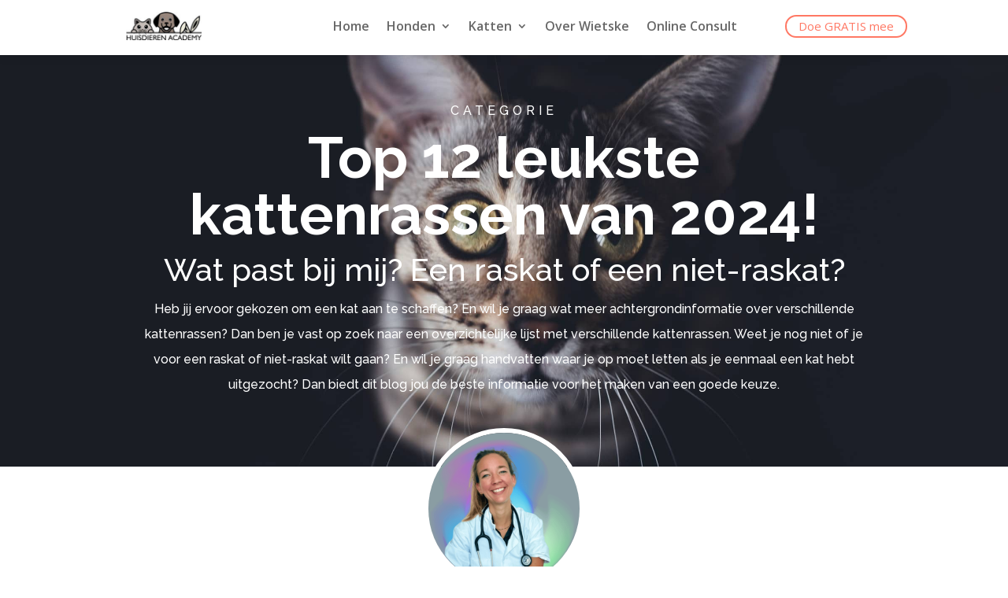

--- FILE ---
content_type: text/html; charset=UTF-8
request_url: https://www.huisdierenacademy.nl/leukste-kattenrassen-van-2024/
body_size: 30773
content:
<!DOCTYPE html>
<html lang="nl-NL">
<head><meta charset="UTF-8" /><script>if(navigator.userAgent.match(/MSIE|Internet Explorer/i)||navigator.userAgent.match(/Trident\/7\..*?rv:11/i)){var href=document.location.href;if(!href.match(/[?&]nowprocket/)){if(href.indexOf("?")==-1){if(href.indexOf("#")==-1){document.location.href=href+"?nowprocket=1"}else{document.location.href=href.replace("#","?nowprocket=1#")}}else{if(href.indexOf("#")==-1){document.location.href=href+"&nowprocket=1"}else{document.location.href=href.replace("#","&nowprocket=1#")}}}}</script><script>(()=>{class RocketLazyLoadScripts{constructor(){this.v="2.0.2",this.userEvents=["keydown","keyup","mousedown","mouseup","mousemove","mouseover","mouseenter","mouseout","mouseleave","touchmove","touchstart","touchend","touchcancel","wheel","click","dblclick","input","visibilitychange"],this.attributeEvents=["onblur","onclick","oncontextmenu","ondblclick","onfocus","onmousedown","onmouseenter","onmouseleave","onmousemove","onmouseout","onmouseover","onmouseup","onmousewheel","onscroll","onsubmit"]}async t(){this.i(),this.o(),/iP(ad|hone)/.test(navigator.userAgent)&&this.h(),this.u(),this.l(this),this.m(),this.k(this),this.p(this),this._(),await Promise.all([this.R(),this.L()]),this.lastBreath=Date.now(),this.S(this),this.P(),this.D(),this.O(),this.M(),await this.C(this.delayedScripts.normal),await this.C(this.delayedScripts.defer),await this.C(this.delayedScripts.async),this.T("domReady"),await this.F(),await this.j(),await this.I(),this.T("windowLoad"),await this.A(),window.dispatchEvent(new Event("rocket-allScriptsLoaded")),this.everythingLoaded=!0,this.lastTouchEnd&&await new Promise((t=>setTimeout(t,500-Date.now()+this.lastTouchEnd))),this.H(),this.T("all"),this.U(),this.W()}i(){this.CSPIssue=sessionStorage.getItem("rocketCSPIssue"),document.addEventListener("securitypolicyviolation",(t=>{this.CSPIssue||"script-src-elem"!==t.violatedDirective||"data"!==t.blockedURI||(this.CSPIssue=!0,sessionStorage.setItem("rocketCSPIssue",!0))}),{isRocket:!0})}o(){window.addEventListener("pageshow",(t=>{this.persisted=t.persisted,this.realWindowLoadedFired=!0}),{isRocket:!0}),window.addEventListener("pagehide",(()=>{this.onFirstUserAction=null}),{isRocket:!0})}h(){let t;function e(e){t=e}window.addEventListener("touchstart",e,{isRocket:!0}),window.addEventListener("touchend",(function i(o){Math.abs(o.changedTouches[0].pageX-t.changedTouches[0].pageX)<10&&Math.abs(o.changedTouches[0].pageY-t.changedTouches[0].pageY)<10&&o.timeStamp-t.timeStamp<200&&(o.target.dispatchEvent(new PointerEvent("click",{target:o.target,bubbles:!0,cancelable:!0})),event.preventDefault(),window.removeEventListener("touchstart",e,{isRocket:!0}),window.removeEventListener("touchend",i,{isRocket:!0}))}),{isRocket:!0})}q(t){this.userActionTriggered||("mousemove"!==t.type||this.firstMousemoveIgnored?"keyup"===t.type||"mouseover"===t.type||"mouseout"===t.type||(this.userActionTriggered=!0,this.onFirstUserAction&&this.onFirstUserAction()):this.firstMousemoveIgnored=!0),"click"===t.type&&t.preventDefault(),this.savedUserEvents.length>0&&(t.stopPropagation(),t.stopImmediatePropagation()),"touchstart"===this.lastEvent&&"touchend"===t.type&&(this.lastTouchEnd=Date.now()),"click"===t.type&&(this.lastTouchEnd=0),this.lastEvent=t.type,this.savedUserEvents.push(t)}u(){this.savedUserEvents=[],this.userEventHandler=this.q.bind(this),this.userEvents.forEach((t=>window.addEventListener(t,this.userEventHandler,{passive:!1,isRocket:!0})))}U(){this.userEvents.forEach((t=>window.removeEventListener(t,this.userEventHandler,{passive:!1,isRocket:!0}))),this.savedUserEvents.forEach((t=>{t.target.dispatchEvent(new window[t.constructor.name](t.type,t))}))}m(){this.eventsMutationObserver=new MutationObserver((t=>{const e="return false";for(const i of t){if("attributes"===i.type){const t=i.target.getAttribute(i.attributeName);t&&t!==e&&(i.target.setAttribute("data-rocket-"+i.attributeName,t),i.target.setAttribute(i.attributeName,e))}"childList"===i.type&&i.addedNodes.forEach((t=>{if(t.nodeType===Node.ELEMENT_NODE)for(const i of t.attributes)this.attributeEvents.includes(i.name)&&i.value&&""!==i.value&&(t.setAttribute("data-rocket-"+i.name,i.value),t.setAttribute(i.name,e))}))}})),this.eventsMutationObserver.observe(document,{subtree:!0,childList:!0,attributeFilter:this.attributeEvents})}H(){this.eventsMutationObserver.disconnect(),this.attributeEvents.forEach((t=>{document.querySelectorAll("[data-rocket-"+t+"]").forEach((e=>{e.setAttribute(t,e.getAttribute("data-rocket-"+t)),e.removeAttribute("data-rocket-"+t)}))}))}k(t){Object.defineProperty(HTMLElement.prototype,"onclick",{get(){return this.rocketonclick},set(e){this.rocketonclick=e,this.setAttribute(t.everythingLoaded?"onclick":"data-rocket-onclick","this.rocketonclick(event)")}})}S(t){function e(e,i){let o=e[i];e[i]=null,Object.defineProperty(e,i,{get:()=>o,set(s){t.everythingLoaded?o=s:e["rocket"+i]=o=s}})}e(document,"onreadystatechange"),e(window,"onload"),e(window,"onpageshow");try{Object.defineProperty(document,"readyState",{get:()=>t.rocketReadyState,set(e){t.rocketReadyState=e},configurable:!0}),document.readyState="loading"}catch(t){console.log("WPRocket DJE readyState conflict, bypassing")}}l(t){this.originalAddEventListener=EventTarget.prototype.addEventListener,this.originalRemoveEventListener=EventTarget.prototype.removeEventListener,this.savedEventListeners=[],EventTarget.prototype.addEventListener=function(e,i,o){o&&o.isRocket||!t.B(e,this)&&!t.userEvents.includes(e)||t.B(e,this)&&!t.userActionTriggered||e.startsWith("rocket-")?t.originalAddEventListener.call(this,e,i,o):t.savedEventListeners.push({target:this,remove:!1,type:e,func:i,options:o})},EventTarget.prototype.removeEventListener=function(e,i,o){o&&o.isRocket||!t.B(e,this)&&!t.userEvents.includes(e)||t.B(e,this)&&!t.userActionTriggered||e.startsWith("rocket-")?t.originalRemoveEventListener.call(this,e,i,o):t.savedEventListeners.push({target:this,remove:!0,type:e,func:i,options:o})}}T(t){"all"===t&&(EventTarget.prototype.addEventListener=this.originalAddEventListener,EventTarget.prototype.removeEventListener=this.originalRemoveEventListener),this.savedEventListeners=this.savedEventListeners.filter((e=>{let i=e.type,o=e.target||window;return"domReady"===t&&"DOMContentLoaded"!==i&&"readystatechange"!==i||("windowLoad"===t&&"load"!==i&&"readystatechange"!==i&&"pageshow"!==i||(this.B(i,o)&&(i="rocket-"+i),e.remove?o.removeEventListener(i,e.func,e.options):o.addEventListener(i,e.func,e.options),!1))}))}p(t){let e;function i(e){return t.everythingLoaded?e:e.split(" ").map((t=>"load"===t||t.startsWith("load.")?"rocket-jquery-load":t)).join(" ")}function o(o){function s(e){const s=o.fn[e];o.fn[e]=o.fn.init.prototype[e]=function(){return this[0]===window&&t.userActionTriggered&&("string"==typeof arguments[0]||arguments[0]instanceof String?arguments[0]=i(arguments[0]):"object"==typeof arguments[0]&&Object.keys(arguments[0]).forEach((t=>{const e=arguments[0][t];delete arguments[0][t],arguments[0][i(t)]=e}))),s.apply(this,arguments),this}}if(o&&o.fn&&!t.allJQueries.includes(o)){const e={DOMContentLoaded:[],"rocket-DOMContentLoaded":[]};for(const t in e)document.addEventListener(t,(()=>{e[t].forEach((t=>t()))}),{isRocket:!0});o.fn.ready=o.fn.init.prototype.ready=function(i){function s(){parseInt(o.fn.jquery)>2?setTimeout((()=>i.bind(document)(o))):i.bind(document)(o)}return t.realDomReadyFired?!t.userActionTriggered||t.fauxDomReadyFired?s():e["rocket-DOMContentLoaded"].push(s):e.DOMContentLoaded.push(s),o([])},s("on"),s("one"),s("off"),t.allJQueries.push(o)}e=o}t.allJQueries=[],o(window.jQuery),Object.defineProperty(window,"jQuery",{get:()=>e,set(t){o(t)}})}P(){const t=new Map;document.write=document.writeln=function(e){const i=document.currentScript,o=document.createRange(),s=i.parentElement;let n=t.get(i);void 0===n&&(n=i.nextSibling,t.set(i,n));const a=document.createDocumentFragment();o.setStart(a,0),a.appendChild(o.createContextualFragment(e)),s.insertBefore(a,n)}}async R(){return new Promise((t=>{this.userActionTriggered?t():this.onFirstUserAction=t}))}async L(){return new Promise((t=>{document.addEventListener("DOMContentLoaded",(()=>{this.realDomReadyFired=!0,t()}),{isRocket:!0})}))}async I(){return this.realWindowLoadedFired?Promise.resolve():new Promise((t=>{window.addEventListener("load",t,{isRocket:!0})}))}M(){this.pendingScripts=[];this.scriptsMutationObserver=new MutationObserver((t=>{for(const e of t)e.addedNodes.forEach((t=>{"SCRIPT"!==t.tagName||t.noModule||t.isWPRocket||this.pendingScripts.push({script:t,promise:new Promise((e=>{const i=()=>{const i=this.pendingScripts.findIndex((e=>e.script===t));i>=0&&this.pendingScripts.splice(i,1),e()};t.addEventListener("load",i,{isRocket:!0}),t.addEventListener("error",i,{isRocket:!0}),setTimeout(i,1e3)}))})}))})),this.scriptsMutationObserver.observe(document,{childList:!0,subtree:!0})}async j(){await this.J(),this.pendingScripts.length?(await this.pendingScripts[0].promise,await this.j()):this.scriptsMutationObserver.disconnect()}D(){this.delayedScripts={normal:[],async:[],defer:[]},document.querySelectorAll("script[type$=rocketlazyloadscript]").forEach((t=>{t.hasAttribute("data-rocket-src")?t.hasAttribute("async")&&!1!==t.async?this.delayedScripts.async.push(t):t.hasAttribute("defer")&&!1!==t.defer||"module"===t.getAttribute("data-rocket-type")?this.delayedScripts.defer.push(t):this.delayedScripts.normal.push(t):this.delayedScripts.normal.push(t)}))}async _(){await this.L();let t=[];document.querySelectorAll("script[type$=rocketlazyloadscript][data-rocket-src]").forEach((e=>{let i=e.getAttribute("data-rocket-src");if(i&&!i.startsWith("data:")){i.startsWith("//")&&(i=location.protocol+i);try{const o=new URL(i).origin;o!==location.origin&&t.push({src:o,crossOrigin:e.crossOrigin||"module"===e.getAttribute("data-rocket-type")})}catch(t){}}})),t=[...new Map(t.map((t=>[JSON.stringify(t),t]))).values()],this.N(t,"preconnect")}async $(t){if(await this.G(),!0!==t.noModule||!("noModule"in HTMLScriptElement.prototype))return new Promise((e=>{let i;function o(){(i||t).setAttribute("data-rocket-status","executed"),e()}try{if(navigator.userAgent.includes("Firefox/")||""===navigator.vendor||this.CSPIssue)i=document.createElement("script"),[...t.attributes].forEach((t=>{let e=t.nodeName;"type"!==e&&("data-rocket-type"===e&&(e="type"),"data-rocket-src"===e&&(e="src"),i.setAttribute(e,t.nodeValue))})),t.text&&(i.text=t.text),t.nonce&&(i.nonce=t.nonce),i.hasAttribute("src")?(i.addEventListener("load",o,{isRocket:!0}),i.addEventListener("error",(()=>{i.setAttribute("data-rocket-status","failed-network"),e()}),{isRocket:!0}),setTimeout((()=>{i.isConnected||e()}),1)):(i.text=t.text,o()),i.isWPRocket=!0,t.parentNode.replaceChild(i,t);else{const i=t.getAttribute("data-rocket-type"),s=t.getAttribute("data-rocket-src");i?(t.type=i,t.removeAttribute("data-rocket-type")):t.removeAttribute("type"),t.addEventListener("load",o,{isRocket:!0}),t.addEventListener("error",(i=>{this.CSPIssue&&i.target.src.startsWith("data:")?(console.log("WPRocket: CSP fallback activated"),t.removeAttribute("src"),this.$(t).then(e)):(t.setAttribute("data-rocket-status","failed-network"),e())}),{isRocket:!0}),s?(t.fetchPriority="high",t.removeAttribute("data-rocket-src"),t.src=s):t.src="data:text/javascript;base64,"+window.btoa(unescape(encodeURIComponent(t.text)))}}catch(i){t.setAttribute("data-rocket-status","failed-transform"),e()}}));t.setAttribute("data-rocket-status","skipped")}async C(t){const e=t.shift();return e?(e.isConnected&&await this.$(e),this.C(t)):Promise.resolve()}O(){this.N([...this.delayedScripts.normal,...this.delayedScripts.defer,...this.delayedScripts.async],"preload")}N(t,e){this.trash=this.trash||[];let i=!0;var o=document.createDocumentFragment();t.forEach((t=>{const s=t.getAttribute&&t.getAttribute("data-rocket-src")||t.src;if(s&&!s.startsWith("data:")){const n=document.createElement("link");n.href=s,n.rel=e,"preconnect"!==e&&(n.as="script",n.fetchPriority=i?"high":"low"),t.getAttribute&&"module"===t.getAttribute("data-rocket-type")&&(n.crossOrigin=!0),t.crossOrigin&&(n.crossOrigin=t.crossOrigin),t.integrity&&(n.integrity=t.integrity),t.nonce&&(n.nonce=t.nonce),o.appendChild(n),this.trash.push(n),i=!1}})),document.head.appendChild(o)}W(){this.trash.forEach((t=>t.remove()))}async F(){try{document.readyState="interactive"}catch(t){}this.fauxDomReadyFired=!0;try{await this.G(),document.dispatchEvent(new Event("rocket-readystatechange")),await this.G(),document.rocketonreadystatechange&&document.rocketonreadystatechange(),await this.G(),document.dispatchEvent(new Event("rocket-DOMContentLoaded")),await this.G(),window.dispatchEvent(new Event("rocket-DOMContentLoaded"))}catch(t){console.error(t)}}async A(){try{document.readyState="complete"}catch(t){}try{await this.G(),document.dispatchEvent(new Event("rocket-readystatechange")),await this.G(),document.rocketonreadystatechange&&document.rocketonreadystatechange(),await this.G(),window.dispatchEvent(new Event("rocket-load")),await this.G(),window.rocketonload&&window.rocketonload(),await this.G(),this.allJQueries.forEach((t=>t(window).trigger("rocket-jquery-load"))),await this.G();const t=new Event("rocket-pageshow");t.persisted=this.persisted,window.dispatchEvent(t),await this.G(),window.rocketonpageshow&&window.rocketonpageshow({persisted:this.persisted})}catch(t){console.error(t)}}async G(){Date.now()-this.lastBreath>45&&(await this.J(),this.lastBreath=Date.now())}async J(){return document.hidden?new Promise((t=>setTimeout(t))):new Promise((t=>requestAnimationFrame(t)))}B(t,e){return e===document&&"readystatechange"===t||(e===document&&"DOMContentLoaded"===t||(e===window&&"DOMContentLoaded"===t||(e===window&&"load"===t||e===window&&"pageshow"===t)))}static run(){(new RocketLazyLoadScripts).t()}}RocketLazyLoadScripts.run()})();</script>
	
<meta http-equiv="X-UA-Compatible" content="IE=edge">
	<link rel="pingback" href="https://www.huisdierenacademy.nl/xmlrpc.php" />

	<script type="rocketlazyloadscript" data-rocket-type="text/javascript">
		document.documentElement.className = 'js';
	</script>
	
	<meta name='robots' content='index, follow, max-image-preview:large, max-snippet:-1, max-video-preview:-1' />

	<!-- This site is optimized with the Yoast SEO Premium plugin v18.4 (Yoast SEO v26.8) - https://yoast.com/product/yoast-seo-premium-wordpress/ -->
	<title>Top 12 leukste kattenrassen van 2024! Wat past bij mij: raskat of niet-raskat? - Huisdieren Academy</title><link rel="preload" data-rocket-preload as="style" href="https://fonts.googleapis.com/css?family=Open%20Sans%3A400%2C700%7COpen%20Sans%3A300italic%2C400italic%2C600italic%2C700italic%2C800italic%2C400%2C300%2C600%2C700%2C800%7CRaleway%3A100%2C200%2C300%2Cregular%2C500%2C600%2C700%2C800%2C900%2C100italic%2C200italic%2C300italic%2Citalic%2C500italic%2C600italic%2C700italic%2C800italic%2C900italic%7CRaleway%3A400%2C100%2C200%2C300%2C600%2C500%2C700%2C800%2C900&#038;subset=latin%2Clatin-ext,latin&#038;display=swap" /><link rel="stylesheet" href="https://fonts.googleapis.com/css?family=Open%20Sans%3A400%2C700%7COpen%20Sans%3A300italic%2C400italic%2C600italic%2C700italic%2C800italic%2C400%2C300%2C600%2C700%2C800%7CRaleway%3A100%2C200%2C300%2Cregular%2C500%2C600%2C700%2C800%2C900%2C100italic%2C200italic%2C300italic%2Citalic%2C500italic%2C600italic%2C700italic%2C800italic%2C900italic%7CRaleway%3A400%2C100%2C200%2C300%2C600%2C500%2C700%2C800%2C900&#038;subset=latin%2Clatin-ext,latin&#038;display=swap" media="print" onload="this.media='all'" /><noscript><link rel="stylesheet" href="https://fonts.googleapis.com/css?family=Open%20Sans%3A400%2C700%7COpen%20Sans%3A300italic%2C400italic%2C600italic%2C700italic%2C800italic%2C400%2C300%2C600%2C700%2C800%7CRaleway%3A100%2C200%2C300%2Cregular%2C500%2C600%2C700%2C800%2C900%2C100italic%2C200italic%2C300italic%2Citalic%2C500italic%2C600italic%2C700italic%2C800italic%2C900italic%7CRaleway%3A400%2C100%2C200%2C300%2C600%2C500%2C700%2C800%2C900&#038;subset=latin%2Clatin-ext,latin&#038;display=swap" /></noscript>
	<meta name="description" content="Kattenrassen. Op zoek naar een (ras)kat of wil je meer informatie te vergaren? Dit blog geeft jou de top 12 leukste kattenrassen van 2024!" />
	<link rel="canonical" href="https://www.huisdierenacademy.nl/leukste-kattenrassen-van-2024/" />
	<meta property="og:locale" content="nl_NL" />
	<meta property="og:type" content="article" />
	<meta property="og:title" content="Top 12 leukste kattenrassen van 2024! Wat past bij mij: raskat of niet-raskat?" />
	<meta property="og:description" content="Kattenrassen. Op zoek naar een (ras)kat of wil je meer informatie te vergaren? Dit blog geeft jou de top 12 leukste kattenrassen van 2024!" />
	<meta property="og:url" content="https://www.huisdierenacademy.nl/leukste-kattenrassen-van-2024/" />
	<meta property="og:site_name" content="Huisdieren Academy" />
	<meta property="article:publisher" content="https://www.facebook.com/huisdierenacademy/" />
	<meta property="article:modified_time" content="2024-04-22T15:38:31+00:00" />
	<meta name="twitter:card" content="summary_large_image" />
	<meta name="twitter:label1" content="Geschatte leestijd" />
	<meta name="twitter:data1" content="26 minuten" />
	<script type="application/ld+json" class="yoast-schema-graph">{"@context":"https://schema.org","@graph":[{"@type":"WebPage","@id":"https://www.huisdierenacademy.nl/leukste-kattenrassen-van-2024/","url":"https://www.huisdierenacademy.nl/leukste-kattenrassen-van-2024/","name":"Top 12 leukste kattenrassen van 2024! Wat past bij mij: raskat of niet-raskat? - Huisdieren Academy","isPartOf":{"@id":"https://www.huisdierenacademy.nl/#website"},"datePublished":"2021-05-24T08:33:20+00:00","dateModified":"2024-04-22T15:38:31+00:00","description":"Kattenrassen. Op zoek naar een (ras)kat of wil je meer informatie te vergaren? Dit blog geeft jou de top 12 leukste kattenrassen van 2024!","breadcrumb":{"@id":"https://www.huisdierenacademy.nl/leukste-kattenrassen-van-2024/#breadcrumb"},"inLanguage":"nl-NL","potentialAction":[{"@type":"ReadAction","target":["https://www.huisdierenacademy.nl/leukste-kattenrassen-van-2024/"]}]},{"@type":"BreadcrumbList","@id":"https://www.huisdierenacademy.nl/leukste-kattenrassen-van-2024/#breadcrumb","itemListElement":[{"@type":"ListItem","position":1,"name":"Home","item":"https://www.huisdierenacademy.nl/"},{"@type":"ListItem","position":2,"name":"Top 12 leukste kattenrassen van 2024! Wat past bij mij: raskat of niet-raskat?"}]},{"@type":"WebSite","@id":"https://www.huisdierenacademy.nl/#website","url":"https://www.huisdierenacademy.nl/","name":"Huisdieren Academy","description":"Alles voor huisdieren","publisher":{"@id":"https://www.huisdierenacademy.nl/#organization"},"potentialAction":[{"@type":"SearchAction","target":{"@type":"EntryPoint","urlTemplate":"https://www.huisdierenacademy.nl/?s={search_term_string}"},"query-input":{"@type":"PropertyValueSpecification","valueRequired":true,"valueName":"search_term_string"}}],"inLanguage":"nl-NL"},{"@type":"Organization","@id":"https://www.huisdierenacademy.nl/#organization","name":"Huisdieren Academy","url":"https://www.huisdierenacademy.nl/","logo":{"@type":"ImageObject","inLanguage":"nl-NL","@id":"https://www.huisdierenacademy.nl/#/schema/logo/image/","url":"https://www.huisdierenacademy.nl/wp-content/uploads/2020/08/Huisdieren-Academy-Logo_font.jpg","contentUrl":"https://www.huisdierenacademy.nl/wp-content/uploads/2020/08/Huisdieren-Academy-Logo_font.jpg","width":200,"height":76,"caption":"Huisdieren Academy"},"image":{"@id":"https://www.huisdierenacademy.nl/#/schema/logo/image/"},"sameAs":["https://www.facebook.com/huisdierenacademy/","https://www.instagram.com/huisdierenacademy/"]}]}</script>
	<!-- / Yoast SEO Premium plugin. -->


<link rel='dns-prefetch' href='//connect.facebook.net' />
<link rel='dns-prefetch' href='//fonts.googleapis.com' />
<link href='https://fonts.gstatic.com' crossorigin rel='preconnect' />
<link rel="alternate" type="application/rss+xml" title="Huisdieren Academy &raquo; feed" href="https://www.huisdierenacademy.nl/feed/" />
<link rel="alternate" type="application/rss+xml" title="Huisdieren Academy &raquo; reacties feed" href="https://www.huisdierenacademy.nl/comments/feed/" />
<link rel="alternate" title="oEmbed (JSON)" type="application/json+oembed" href="https://www.huisdierenacademy.nl/wp-json/oembed/1.0/embed?url=https%3A%2F%2Fwww.huisdierenacademy.nl%2Fleukste-kattenrassen-van-2024%2F" />
<link rel="alternate" title="oEmbed (XML)" type="text/xml+oembed" href="https://www.huisdierenacademy.nl/wp-json/oembed/1.0/embed?url=https%3A%2F%2Fwww.huisdierenacademy.nl%2Fleukste-kattenrassen-van-2024%2F&#038;format=xml" />
<meta content="Divi v.4.27.5" name="generator"/><style id='wp-emoji-styles-inline-css' type='text/css'>

	img.wp-smiley, img.emoji {
		display: inline !important;
		border: none !important;
		box-shadow: none !important;
		height: 1em !important;
		width: 1em !important;
		margin: 0 0.07em !important;
		vertical-align: -0.1em !important;
		background: none !important;
		padding: 0 !important;
	}
/*# sourceURL=wp-emoji-styles-inline-css */
</style>
<link rel='stylesheet' id='bookly-ladda.min.css-css' href='https://www.huisdierenacademy.nl/wp-content/plugins/bookly-responsive-appointment-booking-tool/frontend/resources/css/ladda.min.css?ver=26.3' type='text/css' media='all' />
<link data-minify="1" rel='stylesheet' id='bookly-tailwind.css-css' href='https://www.huisdierenacademy.nl/wp-content/cache/min/1/wp-content/plugins/bookly-responsive-appointment-booking-tool/backend/resources/tailwind/tailwind.css?ver=1742930374' type='text/css' media='all' />
<link data-minify="1" rel='stylesheet' id='bookly-modern-booking-form-calendar.css-css' href='https://www.huisdierenacademy.nl/wp-content/cache/min/1/wp-content/plugins/bookly-responsive-appointment-booking-tool/frontend/resources/css/modern-booking-form-calendar.css?ver=1742930374' type='text/css' media='all' />
<link data-minify="1" rel='stylesheet' id='bookly-bootstrap-icons.min.css-css' href='https://www.huisdierenacademy.nl/wp-content/cache/min/1/wp-content/plugins/bookly-responsive-appointment-booking-tool/frontend/resources/css/bootstrap-icons.min.css?ver=1717737739' type='text/css' media='all' />
<link data-minify="1" rel='stylesheet' id='bookly-intlTelInput.css-css' href='https://www.huisdierenacademy.nl/wp-content/cache/min/1/wp-content/plugins/bookly-responsive-appointment-booking-tool/frontend/resources/css/intlTelInput.css?ver=1700814935' type='text/css' media='all' />
<link data-minify="1" rel='stylesheet' id='bookly-bookly-main.css-css' href='https://www.huisdierenacademy.nl/wp-content/cache/min/1/wp-content/plugins/bookly-responsive-appointment-booking-tool/frontend/resources/css/bookly-main.css?ver=1700814935' type='text/css' media='all' />
<link rel='stylesheet' id='bookly-bootstrap.min.css-css' href='https://www.huisdierenacademy.nl/wp-content/plugins/bookly-responsive-appointment-booking-tool/backend/resources/bootstrap/css/bootstrap.min.css?ver=26.3' type='text/css' media='all' />
<link data-minify="1" rel='stylesheet' id='bookly-customer-profile.css-css' href='https://www.huisdierenacademy.nl/wp-content/cache/min/1/wp-content/plugins/bookly-addon-pro/frontend/modules/customer_profile/resources/css/customer-profile.css?ver=1700814935' type='text/css' media='all' />
<link data-minify="1" rel='stylesheet' id='et_monarch-css-css' href='https://www.huisdierenacademy.nl/wp-content/cache/min/1/wp-content/plugins/monarch/css/style.css?ver=1700814936' type='text/css' media='all' />


<link rel='stylesheet' id='supreme-modules-pro-for-divi-styles-css' href='https://www.huisdierenacademy.nl/wp-content/plugins/supreme-modules-pro-for-divi/styles/style.min.css?ver=4.9.97.40' type='text/css' media='all' />

<link data-minify="1" rel='stylesheet' id='dsm-magnific-popup-css' href='https://www.huisdierenacademy.nl/wp-content/cache/min/1/wp-content/themes/Divi/includes/builder/feature/dynamic-assets/assets/css/magnific_popup.css?ver=1700814936' type='text/css' media='all' />
<link data-minify="1" rel='stylesheet' id='dsm-swiper-css' href='https://www.huisdierenacademy.nl/wp-content/cache/min/1/wp-content/plugins/supreme-modules-pro-for-divi/public/css/swiper.css?ver=1700814936' type='text/css' media='all' />
<link data-minify="1" rel='stylesheet' id='dsm-popup-css' href='https://www.huisdierenacademy.nl/wp-content/cache/min/1/wp-content/plugins/supreme-modules-pro-for-divi/public/css/popup.css?ver=1700814936' type='text/css' media='all' />
<link data-minify="1" rel='stylesheet' id='dsm-animate-css' href='https://www.huisdierenacademy.nl/wp-content/cache/min/1/wp-content/plugins/supreme-modules-pro-for-divi/public/css/animate.css?ver=1700814936' type='text/css' media='all' />
<link data-minify="1" rel='stylesheet' id='dsm-readmore-css' href='https://www.huisdierenacademy.nl/wp-content/cache/min/1/wp-content/plugins/supreme-modules-pro-for-divi/public/css/readmore.css?ver=1700814936' type='text/css' media='all' />
<link data-minify="1" rel='stylesheet' id='divi-style-css' href='https://www.huisdierenacademy.nl/wp-content/cache/min/1/wp-content/themes/Divi/style-static.min.css?ver=1700814936' type='text/css' media='all' />
<script type="rocketlazyloadscript" data-minify="1" data-rocket-type="text/javascript" data-rocket-src="https://www.huisdierenacademy.nl/wp-content/cache/min/1/nl_NL/sdk.js?ver=1700814937" id="bookly-sdk.js-js"></script>
<script type="text/javascript" src="https://www.huisdierenacademy.nl/wp-includes/js/jquery/jquery.min.js?ver=3.7.1" id="jquery-core-js"></script>
<script type="text/javascript" src="https://www.huisdierenacademy.nl/wp-includes/js/jquery/jquery-migrate.min.js?ver=3.4.1" id="jquery-migrate-js"></script>
<script type="rocketlazyloadscript" data-rocket-type="text/javascript" data-rocket-src="https://www.huisdierenacademy.nl/wp-content/plugins/bookly-responsive-appointment-booking-tool/frontend/resources/js/spin.min.js?ver=26.3" id="bookly-spin.min.js-js"></script>
<script type="text/javascript" id="bookly-globals-js-extra">
/* <![CDATA[ */
var BooklyL10nGlobal = {"csrf_token":"f704e8ef82","ajax_url_backend":"https://www.huisdierenacademy.nl/wp-admin/admin-ajax.php","ajax_url_frontend":"https://www.huisdierenacademy.nl/wp-admin/admin-ajax.php","mjsTimeFormat":"HH:mm","datePicker":{"format":"D MMMM YYYY","monthNames":["januari","februari","maart","april","mei","juni","juli","augustus","september","oktober","november","december"],"daysOfWeek":["zo","ma","di","wo","do","vr","za"],"firstDay":1,"monthNamesShort":["jan","feb","mrt","apr","mei","jun","jul","aug","sep","okt","nov","dec"],"dayNames":["zondag","maandag","dinsdag","woensdag","donderdag","vrijdag","zaterdag"],"dayNamesShort":["zo","ma","di","wo","do","vr","za"],"meridiem":{"am":"am","pm":"pm","AM":"AM","PM":"PM"}},"dateRange":{"format":"D MMMM YYYY","applyLabel":"Toepassen","cancelLabel":"Annuleren","fromLabel":"Van","toLabel":"Aan","customRangeLabel":"Aangepast bereik","tomorrow":"Morgen","today":"Vandaag","anyTime":"Elk moment","yesterday":"Gisteren","last_7":"Afgelopen 7 dagen","last_30":"Afgelopen 30 dagen","next_7":"Volgende 7 dagen","next_30":"Volgende 30 dagen","thisMonth":"Deze maand","nextMonth":"Volgende maand","lastMonth":"Afgelopen maand","firstDay":1},"l10n":{"apply":"Toepassen","cancel":"Annuleren","areYouSure":"Weet je het zeker?"},"addons":["pro","coupons","group-booking","invoices","mollie"],"cloud_products":"","data":{}};
//# sourceURL=bookly-globals-js-extra
/* ]]> */
</script>
<script type="rocketlazyloadscript" data-rocket-type="text/javascript" data-rocket-src="https://www.huisdierenacademy.nl/wp-content/plugins/bookly-responsive-appointment-booking-tool/frontend/resources/js/ladda.min.js?ver=26.3" id="bookly-ladda.min.js-js"></script>
<script type="rocketlazyloadscript" data-rocket-type="text/javascript" data-rocket-src="https://www.huisdierenacademy.nl/wp-content/plugins/bookly-responsive-appointment-booking-tool/backend/resources/js/moment.min.js?ver=26.3" id="bookly-moment.min.js-js"></script>
<script type="rocketlazyloadscript" data-rocket-type="text/javascript" data-rocket-src="https://www.huisdierenacademy.nl/wp-content/plugins/bookly-responsive-appointment-booking-tool/frontend/resources/js/hammer.min.js?ver=26.3" id="bookly-hammer.min.js-js"></script>
<script type="text/javascript" src="https://www.huisdierenacademy.nl/wp-content/plugins/bookly-responsive-appointment-booking-tool/frontend/resources/js/jquery.hammer.min.js?ver=26.3" id="bookly-jquery.hammer.min.js-js"></script>
<script type="rocketlazyloadscript" data-minify="1" data-rocket-type="text/javascript" data-rocket-src="https://www.huisdierenacademy.nl/wp-content/cache/min/1/wp-content/plugins/bookly-responsive-appointment-booking-tool/frontend/resources/js/qrcode.js?ver=1713766697" id="bookly-qrcode.js-js"></script>
<script type="text/javascript" id="bookly-bookly.min.js-js-extra">
/* <![CDATA[ */
var BooklyL10n = {"ajaxurl":"https://www.huisdierenacademy.nl/wp-admin/admin-ajax.php","csrf_token":"f704e8ef82","months":["januari","februari","maart","april","mei","juni","juli","augustus","september","oktober","november","december"],"days":["zondag","maandag","dinsdag","woensdag","donderdag","vrijdag","zaterdag"],"daysShort":["zo","ma","di","wo","do","vr","za"],"monthsShort":["jan","feb","mrt","apr","mei","jun","jul","aug","sep","okt","nov","dec"],"show_more":"Laat meer zien","sessionHasExpired":"Uw sessie is verlopen. Druk op \"Ok\" om de pagina te verversen."};
//# sourceURL=bookly-bookly.min.js-js-extra
/* ]]> */
</script>
<script type="rocketlazyloadscript" data-rocket-type="text/javascript" data-rocket-src="https://www.huisdierenacademy.nl/wp-content/plugins/bookly-responsive-appointment-booking-tool/frontend/resources/js/bookly.min.js?ver=26.3" id="bookly-bookly.min.js-js"></script>
<script type="rocketlazyloadscript" data-rocket-type="text/javascript" data-rocket-src="https://www.huisdierenacademy.nl/wp-content/plugins/bookly-responsive-appointment-booking-tool/frontend/resources/js/intlTelInput.min.js?ver=26.3" id="bookly-intlTelInput.min.js-js"></script>
<script type="text/javascript" id="bookly-customer-profile.js-js-extra">
/* <![CDATA[ */
var BooklyCustomerProfileL10n = {"csrf_token":"f704e8ef82","show_more":"Laat meer zien"};
//# sourceURL=bookly-customer-profile.js-js-extra
/* ]]> */
</script>
<script type="rocketlazyloadscript" data-minify="1" data-rocket-type="text/javascript" data-rocket-src="https://www.huisdierenacademy.nl/wp-content/cache/min/1/wp-content/plugins/bookly-addon-pro/frontend/modules/customer_profile/resources/js/customer-profile.js?ver=1700814937" id="bookly-customer-profile.js-js"></script>
<link rel="https://api.w.org/" href="https://www.huisdierenacademy.nl/wp-json/" /><link rel="alternate" title="JSON" type="application/json" href="https://www.huisdierenacademy.nl/wp-json/wp/v2/pages/10051" /><link rel="EditURI" type="application/rsd+xml" title="RSD" href="https://www.huisdierenacademy.nl/xmlrpc.php?rsd" />
<meta name="generator" content="WordPress 6.9" />
<link rel='shortlink' href='https://www.huisdierenacademy.nl/?p=10051' />
<style type="text/css" id="et-social-custom-css">
				 
			</style><meta name="viewport" content="width=device-width, initial-scale=1.0, maximum-scale=1.0, user-scalable=0" /><link rel="icon" href="https://www.huisdierenacademy.nl/wp-content/uploads/2020/09/cropped-Flavicon-Huisdierenacademy-32x32.jpg" sizes="32x32" />
<link rel="icon" href="https://www.huisdierenacademy.nl/wp-content/uploads/2020/09/cropped-Flavicon-Huisdierenacademy-192x192.jpg" sizes="192x192" />
<link rel="apple-touch-icon" href="https://www.huisdierenacademy.nl/wp-content/uploads/2020/09/cropped-Flavicon-Huisdierenacademy-180x180.jpg" />
<meta name="msapplication-TileImage" content="https://www.huisdierenacademy.nl/wp-content/uploads/2020/09/cropped-Flavicon-Huisdierenacademy-270x270.jpg" />
<link rel="stylesheet" id="et-core-unified-tb-10902-tb-10903-10051-cached-inline-styles" href="https://www.huisdierenacademy.nl/wp-content/et-cache/10051/et-core-unified-tb-10902-tb-10903-10051.min.css?ver=1765473792" /><noscript><style id="rocket-lazyload-nojs-css">.rll-youtube-player, [data-lazy-src]{display:none !important;}</style></noscript><style id='global-styles-inline-css' type='text/css'>
:root{--wp--preset--aspect-ratio--square: 1;--wp--preset--aspect-ratio--4-3: 4/3;--wp--preset--aspect-ratio--3-4: 3/4;--wp--preset--aspect-ratio--3-2: 3/2;--wp--preset--aspect-ratio--2-3: 2/3;--wp--preset--aspect-ratio--16-9: 16/9;--wp--preset--aspect-ratio--9-16: 9/16;--wp--preset--color--black: #000000;--wp--preset--color--cyan-bluish-gray: #abb8c3;--wp--preset--color--white: #ffffff;--wp--preset--color--pale-pink: #f78da7;--wp--preset--color--vivid-red: #cf2e2e;--wp--preset--color--luminous-vivid-orange: #ff6900;--wp--preset--color--luminous-vivid-amber: #fcb900;--wp--preset--color--light-green-cyan: #7bdcb5;--wp--preset--color--vivid-green-cyan: #00d084;--wp--preset--color--pale-cyan-blue: #8ed1fc;--wp--preset--color--vivid-cyan-blue: #0693e3;--wp--preset--color--vivid-purple: #9b51e0;--wp--preset--gradient--vivid-cyan-blue-to-vivid-purple: linear-gradient(135deg,rgb(6,147,227) 0%,rgb(155,81,224) 100%);--wp--preset--gradient--light-green-cyan-to-vivid-green-cyan: linear-gradient(135deg,rgb(122,220,180) 0%,rgb(0,208,130) 100%);--wp--preset--gradient--luminous-vivid-amber-to-luminous-vivid-orange: linear-gradient(135deg,rgb(252,185,0) 0%,rgb(255,105,0) 100%);--wp--preset--gradient--luminous-vivid-orange-to-vivid-red: linear-gradient(135deg,rgb(255,105,0) 0%,rgb(207,46,46) 100%);--wp--preset--gradient--very-light-gray-to-cyan-bluish-gray: linear-gradient(135deg,rgb(238,238,238) 0%,rgb(169,184,195) 100%);--wp--preset--gradient--cool-to-warm-spectrum: linear-gradient(135deg,rgb(74,234,220) 0%,rgb(151,120,209) 20%,rgb(207,42,186) 40%,rgb(238,44,130) 60%,rgb(251,105,98) 80%,rgb(254,248,76) 100%);--wp--preset--gradient--blush-light-purple: linear-gradient(135deg,rgb(255,206,236) 0%,rgb(152,150,240) 100%);--wp--preset--gradient--blush-bordeaux: linear-gradient(135deg,rgb(254,205,165) 0%,rgb(254,45,45) 50%,rgb(107,0,62) 100%);--wp--preset--gradient--luminous-dusk: linear-gradient(135deg,rgb(255,203,112) 0%,rgb(199,81,192) 50%,rgb(65,88,208) 100%);--wp--preset--gradient--pale-ocean: linear-gradient(135deg,rgb(255,245,203) 0%,rgb(182,227,212) 50%,rgb(51,167,181) 100%);--wp--preset--gradient--electric-grass: linear-gradient(135deg,rgb(202,248,128) 0%,rgb(113,206,126) 100%);--wp--preset--gradient--midnight: linear-gradient(135deg,rgb(2,3,129) 0%,rgb(40,116,252) 100%);--wp--preset--font-size--small: 13px;--wp--preset--font-size--medium: 20px;--wp--preset--font-size--large: 36px;--wp--preset--font-size--x-large: 42px;--wp--preset--spacing--20: 0.44rem;--wp--preset--spacing--30: 0.67rem;--wp--preset--spacing--40: 1rem;--wp--preset--spacing--50: 1.5rem;--wp--preset--spacing--60: 2.25rem;--wp--preset--spacing--70: 3.38rem;--wp--preset--spacing--80: 5.06rem;--wp--preset--shadow--natural: 6px 6px 9px rgba(0, 0, 0, 0.2);--wp--preset--shadow--deep: 12px 12px 50px rgba(0, 0, 0, 0.4);--wp--preset--shadow--sharp: 6px 6px 0px rgba(0, 0, 0, 0.2);--wp--preset--shadow--outlined: 6px 6px 0px -3px rgb(255, 255, 255), 6px 6px rgb(0, 0, 0);--wp--preset--shadow--crisp: 6px 6px 0px rgb(0, 0, 0);}:root { --wp--style--global--content-size: 823px;--wp--style--global--wide-size: 1080px; }:where(body) { margin: 0; }.wp-site-blocks > .alignleft { float: left; margin-right: 2em; }.wp-site-blocks > .alignright { float: right; margin-left: 2em; }.wp-site-blocks > .aligncenter { justify-content: center; margin-left: auto; margin-right: auto; }:where(.is-layout-flex){gap: 0.5em;}:where(.is-layout-grid){gap: 0.5em;}.is-layout-flow > .alignleft{float: left;margin-inline-start: 0;margin-inline-end: 2em;}.is-layout-flow > .alignright{float: right;margin-inline-start: 2em;margin-inline-end: 0;}.is-layout-flow > .aligncenter{margin-left: auto !important;margin-right: auto !important;}.is-layout-constrained > .alignleft{float: left;margin-inline-start: 0;margin-inline-end: 2em;}.is-layout-constrained > .alignright{float: right;margin-inline-start: 2em;margin-inline-end: 0;}.is-layout-constrained > .aligncenter{margin-left: auto !important;margin-right: auto !important;}.is-layout-constrained > :where(:not(.alignleft):not(.alignright):not(.alignfull)){max-width: var(--wp--style--global--content-size);margin-left: auto !important;margin-right: auto !important;}.is-layout-constrained > .alignwide{max-width: var(--wp--style--global--wide-size);}body .is-layout-flex{display: flex;}.is-layout-flex{flex-wrap: wrap;align-items: center;}.is-layout-flex > :is(*, div){margin: 0;}body .is-layout-grid{display: grid;}.is-layout-grid > :is(*, div){margin: 0;}body{padding-top: 0px;padding-right: 0px;padding-bottom: 0px;padding-left: 0px;}:root :where(.wp-element-button, .wp-block-button__link){background-color: #32373c;border-width: 0;color: #fff;font-family: inherit;font-size: inherit;font-style: inherit;font-weight: inherit;letter-spacing: inherit;line-height: inherit;padding-top: calc(0.667em + 2px);padding-right: calc(1.333em + 2px);padding-bottom: calc(0.667em + 2px);padding-left: calc(1.333em + 2px);text-decoration: none;text-transform: inherit;}.has-black-color{color: var(--wp--preset--color--black) !important;}.has-cyan-bluish-gray-color{color: var(--wp--preset--color--cyan-bluish-gray) !important;}.has-white-color{color: var(--wp--preset--color--white) !important;}.has-pale-pink-color{color: var(--wp--preset--color--pale-pink) !important;}.has-vivid-red-color{color: var(--wp--preset--color--vivid-red) !important;}.has-luminous-vivid-orange-color{color: var(--wp--preset--color--luminous-vivid-orange) !important;}.has-luminous-vivid-amber-color{color: var(--wp--preset--color--luminous-vivid-amber) !important;}.has-light-green-cyan-color{color: var(--wp--preset--color--light-green-cyan) !important;}.has-vivid-green-cyan-color{color: var(--wp--preset--color--vivid-green-cyan) !important;}.has-pale-cyan-blue-color{color: var(--wp--preset--color--pale-cyan-blue) !important;}.has-vivid-cyan-blue-color{color: var(--wp--preset--color--vivid-cyan-blue) !important;}.has-vivid-purple-color{color: var(--wp--preset--color--vivid-purple) !important;}.has-black-background-color{background-color: var(--wp--preset--color--black) !important;}.has-cyan-bluish-gray-background-color{background-color: var(--wp--preset--color--cyan-bluish-gray) !important;}.has-white-background-color{background-color: var(--wp--preset--color--white) !important;}.has-pale-pink-background-color{background-color: var(--wp--preset--color--pale-pink) !important;}.has-vivid-red-background-color{background-color: var(--wp--preset--color--vivid-red) !important;}.has-luminous-vivid-orange-background-color{background-color: var(--wp--preset--color--luminous-vivid-orange) !important;}.has-luminous-vivid-amber-background-color{background-color: var(--wp--preset--color--luminous-vivid-amber) !important;}.has-light-green-cyan-background-color{background-color: var(--wp--preset--color--light-green-cyan) !important;}.has-vivid-green-cyan-background-color{background-color: var(--wp--preset--color--vivid-green-cyan) !important;}.has-pale-cyan-blue-background-color{background-color: var(--wp--preset--color--pale-cyan-blue) !important;}.has-vivid-cyan-blue-background-color{background-color: var(--wp--preset--color--vivid-cyan-blue) !important;}.has-vivid-purple-background-color{background-color: var(--wp--preset--color--vivid-purple) !important;}.has-black-border-color{border-color: var(--wp--preset--color--black) !important;}.has-cyan-bluish-gray-border-color{border-color: var(--wp--preset--color--cyan-bluish-gray) !important;}.has-white-border-color{border-color: var(--wp--preset--color--white) !important;}.has-pale-pink-border-color{border-color: var(--wp--preset--color--pale-pink) !important;}.has-vivid-red-border-color{border-color: var(--wp--preset--color--vivid-red) !important;}.has-luminous-vivid-orange-border-color{border-color: var(--wp--preset--color--luminous-vivid-orange) !important;}.has-luminous-vivid-amber-border-color{border-color: var(--wp--preset--color--luminous-vivid-amber) !important;}.has-light-green-cyan-border-color{border-color: var(--wp--preset--color--light-green-cyan) !important;}.has-vivid-green-cyan-border-color{border-color: var(--wp--preset--color--vivid-green-cyan) !important;}.has-pale-cyan-blue-border-color{border-color: var(--wp--preset--color--pale-cyan-blue) !important;}.has-vivid-cyan-blue-border-color{border-color: var(--wp--preset--color--vivid-cyan-blue) !important;}.has-vivid-purple-border-color{border-color: var(--wp--preset--color--vivid-purple) !important;}.has-vivid-cyan-blue-to-vivid-purple-gradient-background{background: var(--wp--preset--gradient--vivid-cyan-blue-to-vivid-purple) !important;}.has-light-green-cyan-to-vivid-green-cyan-gradient-background{background: var(--wp--preset--gradient--light-green-cyan-to-vivid-green-cyan) !important;}.has-luminous-vivid-amber-to-luminous-vivid-orange-gradient-background{background: var(--wp--preset--gradient--luminous-vivid-amber-to-luminous-vivid-orange) !important;}.has-luminous-vivid-orange-to-vivid-red-gradient-background{background: var(--wp--preset--gradient--luminous-vivid-orange-to-vivid-red) !important;}.has-very-light-gray-to-cyan-bluish-gray-gradient-background{background: var(--wp--preset--gradient--very-light-gray-to-cyan-bluish-gray) !important;}.has-cool-to-warm-spectrum-gradient-background{background: var(--wp--preset--gradient--cool-to-warm-spectrum) !important;}.has-blush-light-purple-gradient-background{background: var(--wp--preset--gradient--blush-light-purple) !important;}.has-blush-bordeaux-gradient-background{background: var(--wp--preset--gradient--blush-bordeaux) !important;}.has-luminous-dusk-gradient-background{background: var(--wp--preset--gradient--luminous-dusk) !important;}.has-pale-ocean-gradient-background{background: var(--wp--preset--gradient--pale-ocean) !important;}.has-electric-grass-gradient-background{background: var(--wp--preset--gradient--electric-grass) !important;}.has-midnight-gradient-background{background: var(--wp--preset--gradient--midnight) !important;}.has-small-font-size{font-size: var(--wp--preset--font-size--small) !important;}.has-medium-font-size{font-size: var(--wp--preset--font-size--medium) !important;}.has-large-font-size{font-size: var(--wp--preset--font-size--large) !important;}.has-x-large-font-size{font-size: var(--wp--preset--font-size--x-large) !important;}
/*# sourceURL=global-styles-inline-css */
</style>

<meta name="generator" content="WP Rocket 3.18.1.4" data-wpr-features="wpr_delay_js wpr_minify_js wpr_lazyload_iframes wpr_image_dimensions wpr_minify_css wpr_desktop wpr_preload_links" /></head>
<body class="wp-singular page-template-default page page-id-10051 wp-theme-Divi et-tb-has-template et-tb-has-header et-tb-has-footer et_bloom et_monarch et_pb_button_helper_class et_cover_background et_pb_gutter et_pb_gutters3 et_pb_pagebuilder_layout et_no_sidebar et_divi_theme et-db">
	<div data-rocket-location-hash="775329b08c0e284f257a34d6fe14bc45" id="page-container">
<div data-rocket-location-hash="551e81ab591dddf54ca9a5b9d4e36f2d" id="et-boc" class="et-boc">
			
		<header data-rocket-location-hash="e6ba0062023f23c616be51f0c64c6c37" class="et-l et-l--header">
			<div class="et_builder_inner_content et_pb_gutters3"><div class="et_pb_section et_pb_section_1_tb_header et_pb_section_parallax et_section_regular et_pb_section--fixed et_pb_section--with-menu" >
				
				
				
				
				
				
				<div class="et_pb_row et_pb_row_0_tb_header et_pb_row--with-menu">
				<div class="et_pb_column et_pb_column_1_5 et_pb_column_0_tb_header  et_pb_css_mix_blend_mode_passthrough">
				
				
				
				
				<div class="et_pb_module et_pb_image et_pb_image_0_tb_header">
				
				
				
				
				<a href="https://www.huisdierenacademy.nl"><span class="et_pb_image_wrap "><img decoding="async" width="200" height="76" src="https://www.huisdierenacademy.nl/wp-content/uploads/2020/08/Huisdieren-Academy-Logo_font.jpg" alt="" title="Huisdieren-Academy-Logo_font" class="wp-image-192" /></span></a>
			</div>
			</div><div class="et_pb_column et_pb_column_3_5 et_pb_column_1_tb_header  et_pb_css_mix_blend_mode_passthrough et_pb_column--with-menu">
				
				
				
				
				<div class="et_pb_module et_pb_menu et_pb_menu_0_tb_header et_pb_bg_layout_light  et_pb_text_align_right et_dropdown_animation_fade et_pb_menu--without-logo et_pb_menu--style-left_aligned">
					
					
					
					
					<div class="et_pb_menu_inner_container clearfix">
						
						<div class="et_pb_menu__wrap">
							<div class="et_pb_menu__menu">
								<nav class="et-menu-nav"><ul id="menu-hda-primair-menu" class="et-menu nav"><li class="et_pb_menu_page_id-265297 menu-item menu-item-type-custom menu-item-object-custom menu-item-home menu-item-265297"><a href="http://www.huisdierenacademy.nl">Home</a></li>
<li class="et_pb_menu_page_id-8581 menu-item menu-item-type-post_type menu-item-object-page menu-item-has-children menu-item-8603"><a href="https://www.huisdierenacademy.nl/honden/">Honden</a>
<ul class="sub-menu">
	<li class="et_pb_menu_page_id-6825 menu-item menu-item-type-post_type menu-item-object-page menu-item-6830"><a href="https://www.huisdierenacademy.nl/honden-bibliotheek/">Honden bibliotheek</a></li>
	<li class="et_pb_menu_page_id-8547 menu-item menu-item-type-post_type menu-item-object-page menu-item-8573"><a href="https://www.huisdierenacademy.nl/honden-videotheek/">Honden videotheek</a></li>
</ul>
</li>
<li class="et_pb_menu_page_id-8609 menu-item menu-item-type-post_type menu-item-object-page menu-item-has-children menu-item-8625"><a href="https://www.huisdierenacademy.nl/katten/">Katten</a>
<ul class="sub-menu">
	<li class="et_pb_menu_page_id-6806 menu-item menu-item-type-post_type menu-item-object-page menu-item-6831"><a href="https://www.huisdierenacademy.nl/katten-bibliotheek/">Katten bibliotheek</a></li>
	<li class="et_pb_menu_page_id-8619 menu-item menu-item-type-post_type menu-item-object-page menu-item-8626"><a href="https://www.huisdierenacademy.nl/katten-videotheek/">Katten videotheek</a></li>
</ul>
</li>
<li class="et_pb_menu_page_id-13381 menu-item menu-item-type-post_type menu-item-object-page menu-item-13389"><a href="https://www.huisdierenacademy.nl/over-wietske/">Over Wietske</a></li>
<li class="et_pb_menu_page_id-265296 menu-item menu-item-type-custom menu-item-object-custom menu-item-265296"><a href="https://www.huisdierenacademy.nl/online-consult-met-de-dierenarts-via-whatsapp/">Online Consult</a></li>
</ul></nav>
							</div>
							
							
							<div class="et_mobile_nav_menu">
				<div class="mobile_nav closed">
					<span class="mobile_menu_bar"></span>
				</div>
			</div>
						</div>
						
					</div>
				</div>
			</div><div class="et_pb_column et_pb_column_1_5 et_pb_column_2_tb_header  et_pb_css_mix_blend_mode_passthrough et-last-child">
				
				
				
				
				<div class="et_pb_button_module_wrapper et_pb_button_0_tb_header_wrapper et_pb_button_alignment_right et_pb_button_alignment_phone_center et_pb_module ">
				<a class="et_pb_button et_pb_button_0_tb_header et_pb_bg_layout_light" href="https://www.huisdierenacademy.nl/vragensessie/" target="_blank">Doe GRATIS mee</a>
			</div>
			</div>
				
				
				
				
			</div>
				
				
			</div>		</div>
	</header>
	<div data-rocket-location-hash="16bdc482463a7a38ce25ac0d2ace1efb" id="et-main-area">
	
<div id="main-content">


			
				<article id="post-10051" class="post-10051 page type-page status-publish hentry">

				
					<div class="entry-content">
					<div class="et-l et-l--post">
			<div class="et_builder_inner_content et_pb_gutters3">
		<div class="et_pb_section et_pb_section_0 et_pb_with_background et_section_regular" >
				
				
				
				
				
				
				<div class="et_pb_row et_pb_row_0">
				<div class="et_pb_column et_pb_column_4_4 et_pb_column_0  et_pb_css_mix_blend_mode_passthrough et-last-child">
				
				
				
				
				<div class="et_pb_module et_pb_text et_pb_text_0  et_pb_text_align_left et_pb_bg_layout_light">
				
				
				
				
				<div class="et_pb_text_inner"><h6 style="text-align: center;">categorie</h6>
<h1 style="text-align: center;">Top 12 leukste kattenrassen van 2024!</h1>
<h2 style="text-align: center;"><span style="color: #ffffff;">Wat past bij mij? Een raskat of een niet-raskat?</span></h2>
<p style="text-align: center;">Heb jij ervoor gekozen om een kat aan te schaffen? En wil je graag wat meer achtergrondinformatie over verschillende kattenrassen? Dan ben je vast op zoek naar een overzichtelijke lijst met verschillende kattenrassen. Weet je nog niet of je voor een raskat of niet-raskat wilt gaan? En wil je graag handvatten waar je op moet letten als je eenmaal een kat hebt uitgezocht? Dan biedt dit blog jou de beste informatie voor het maken van een goede keuze.</p>
<h6></h6>
<p>&nbsp;</p></div>
			</div>
			</div>
				
				
				
				
			</div>
				
				
			</div><div class="et_pb_section et_pb_section_1 et_section_regular" >
				
				
				
				
				
				
				<div class="et_pb_row et_pb_row_2">
				<div class="et_pb_column et_pb_column_4_4 et_pb_column_1  et_pb_css_mix_blend_mode_passthrough et-last-child">
				
				
				
				
				<div class="et_pb_with_border et_pb_module et_pb_image et_pb_image_0">
				
				
				
				
				<span class="et_pb_image_wrap "><img fetchpriority="high" decoding="async" width="500" height="500" src="https://www.huisdierenacademy.nl/wp-content/uploads/2023/10/Wietske-Scholten-dierenarts-min.png" alt="" title="Wietske Scholten dierenarts-min" srcset="https://www.huisdierenacademy.nl/wp-content/uploads/2023/10/Wietske-Scholten-dierenarts-min.png 500w, https://www.huisdierenacademy.nl/wp-content/uploads/2023/10/Wietske-Scholten-dierenarts-min-480x480.png 480w" sizes="(min-width: 0px) and (max-width: 480px) 480px, (min-width: 481px) 500px, 100vw" class="wp-image-265823" /></span>
			</div><ul class="et_pb_module et_pb_social_media_follow et_pb_social_media_follow_0 clearfix  et_pb_text_align_center et_pb_bg_layout_light">
				
				
				
				
				<li
            class='et_pb_social_media_follow_network_0 et_pb_social_icon et_pb_social_network_link  et-social-facebook'><a
              href='https://www.facebook.com/huisdierenacademy/'
              class='icon et_pb_with_border'
              title='Volg op Facebook'
               target="_blank"><span
                class='et_pb_social_media_follow_network_name'
                aria-hidden='true'
                >Volgen</span></a></li><li
            class='et_pb_social_media_follow_network_1 et_pb_social_icon et_pb_social_network_link  et-social-instagram'><a
              href='https://www.instagram.com/huisdierenacademy/'
              class='icon et_pb_with_border'
              title='Volg op Instagram'
               target="_blank"><span
                class='et_pb_social_media_follow_network_name'
                aria-hidden='true'
                >Volgen</span></a></li><li
            class='et_pb_social_media_follow_network_2 et_pb_social_icon et_pb_social_network_link  et-social-youtube'><a
              href='https://www.youtube.com/channel/UCoCOyU73eFdvDL_c0mlD0HQ'
              class='icon et_pb_with_border'
              title='Volg op Youtube'
               target="_blank"><span
                class='et_pb_social_media_follow_network_name'
                aria-hidden='true'
                >Volgen</span></a></li>
			</ul>
			</div>
				
				
				
				
			</div><div class="et_pb_row et_pb_row_3">
				<div class="et_pb_column et_pb_column_4_4 et_pb_column_2  et_pb_css_mix_blend_mode_passthrough et-last-child">
				
				
				
				
				<div class="et_pb_module et_pb_text et_pb_text_1  et_pb_text_align_left et_pb_bg_layout_light">
				
				
				
				
				<div class="et_pb_text_inner"><h2><em>&#8220;Top 12 leukste kattenrassen van 2024&#8221; is geschreven door Wietske Scholten</em></h2></div>
			</div>
			</div>
				
				
				
				
			</div><div class="et_pb_row et_pb_row_4">
				<div class="et_pb_column et_pb_column_4_4 et_pb_column_3  et_pb_css_mix_blend_mode_passthrough et-last-child">
				
				
				
				
				<div class="et_pb_module et_pb_text et_pb_text_2  et_pb_text_align_left et_pb_bg_layout_light">
				
				
				
				
				<div class="et_pb_text_inner"><p style="text-align: center;"><em>Wietske is al meer dan 10 jaar dierenarts voor gezelschapsdieren. Met veel passie en liefde heeft ze het leven van duizenden huisdieren verbeterd. Nu wil ze haar kennis graag delen met alle baasjes van Nederland en België, zodat het leven van hun hond, kat of konijn nog leuker en beter word. Heb je vragen over de gezondheid of gedrag van je huisdier? <a href="https://wa.me/31682081694?text=Ik%20probeer%20binnen%2024%20uur%20op%20je%20te%20reageren%20%3A)" target="_blank" rel="noopener">Boek een consult met de dierenarts in via de website om betrouwbaar, betaalbaar en goed advies te krijgen voor jouw huisdier.</a></em><em></em></p>
</div>
			</div><div class="et_pb_module et_pb_blurb et_pb_blurb_0  et_pb_text_align_center  et_pb_blurb_position_left et_pb_bg_layout_light">
				
				
				
				
				<div class="et_pb_blurb_content">
					<div class="et_pb_main_blurb_image"><span class="et_pb_image_wrap"><span class="et-waypoint et_pb_animation_top et_pb_animation_top_tablet et_pb_animation_top_phone et-pb-icon"></span></span></div>
					<div class="et_pb_blurb_container">
						
						<div class="et_pb_blurb_description"><p style="text-align: center;"><em>Leestijd 14 minuten</em></p></div>
					</div>
				</div>
			</div>
			</div>
				
				
				
				
			</div>
				
				
			</div><div class="et_pb_section et_pb_section_2 et_section_regular" >
				
				
				
				
				
				
				<div class="et_pb_row et_pb_row_5">
				<div class="et_pb_column et_pb_column_4_4 et_pb_column_4  et_pb_css_mix_blend_mode_passthrough et-last-child">
				
				
				
				
				<div class="et_pb_module et_pb_text et_pb_text_3  et_pb_text_align_left et_pb_bg_layout_light">
				
				
				
				
				<div class="et_pb_text_inner"><h2>Inleiding</h2>
<p>In totaal zijn er ruim 45 kattenrassen beschreven. Buiten een raskat, kun je ook kiezen voor een niet-raskat oftewel de zogenaamde Europese korthaar. Verdiep je van tevoren goed in het type (ras)kat, zodat je zeker weet dat hij/zij bij jou past. Bereid je daarnaast goed voor op de aanschaf van een kat. In dit blog geef ik je tips over de verschillende soorten raskatten. Daarnaast krijg je informatie over waar je op moet letten bij de eerste ontmoeting met je toekomstige kat.</p></div>
			</div><div class="et_pb_module et_pb_text et_pb_text_4  et_pb_text_align_left et_pb_bg_layout_light">
				
				
				
				
				<div class="et_pb_text_inner"><h2>Inhoudsopgave &#8216;Top 12 Leukste kattenrassen van 2024!&#8217;</h2>
<ol>
<li><a href="#raskat">Raskat of niet?</a></li>
<li style="font-size: 16px;"><a href="#welke" style="font-size: 16px;">Welke kat past bij mij?</a></li>
<li style="font-size: 16px;"><a href="#kattenrassen">De 12 leukste kattenrassen </a></li>
<li><a href="#waar">Waar moet ik op letten?</a></li>
<li><span style="font-size: 16px;"><a href="#conclusie">Conclusie</a></span></li>
</ol>
<p><span style="font-size: 16px;"></span></p></div>
			</div><div class="et_pb_module et_pb_divider et_pb_divider_0 et_pb_divider_position_center et_pb_space"><div class="et_pb_divider_internal"></div></div><div class="et_pb_module et_pb_image et_pb_image_1">
				
				
				
				
				<a href="http://www.huisdierenacademy.nl/vragensessie" target="_blank"><span class="et_pb_image_wrap "><img decoding="async" width="2028" height="580" src="https://www.huisdierenacademy.nl/wp-content/uploads/2023/11/Online-Vragensessie-met-dierenarts.png" alt="" title="vragensessie met de dierenarts Wietske" srcset="https://www.huisdierenacademy.nl/wp-content/uploads/2023/11/Online-Vragensessie-met-dierenarts.png 2028w, https://www.huisdierenacademy.nl/wp-content/uploads/2023/11/Online-Vragensessie-met-dierenarts-1280x366.png 1280w, https://www.huisdierenacademy.nl/wp-content/uploads/2023/11/Online-Vragensessie-met-dierenarts-980x280.png 980w, https://www.huisdierenacademy.nl/wp-content/uploads/2023/11/Online-Vragensessie-met-dierenarts-480x137.png 480w" sizes="(min-width: 0px) and (max-width: 480px) 480px, (min-width: 481px) and (max-width: 980px) 980px, (min-width: 981px) and (max-width: 1280px) 1280px, (min-width: 1281px) 2028px, 100vw" class="wp-image-266389" data-et-multi-view="{&quot;schema&quot;:{&quot;attrs&quot;:{&quot;desktop&quot;:{&quot;src&quot;:&quot;https:\/\/www.huisdierenacademy.nl\/wp-content\/uploads\/2023\/11\/Online-Vragensessie-met-dierenarts.png&quot;,&quot;alt&quot;:&quot;&quot;,&quot;title&quot;:&quot;vragensessie met de dierenarts Wietske&quot;,&quot;class&quot;:&quot;wp-image-266389&quot;,&quot;srcset&quot;:&quot;https:\/\/www.huisdierenacademy.nl\/wp-content\/uploads\/2023\/11\/Online-Vragensessie-met-dierenarts.png 2028w, https:\/\/www.huisdierenacademy.nl\/wp-content\/uploads\/2023\/11\/Online-Vragensessie-met-dierenarts-1280x366.png 1280w, https:\/\/www.huisdierenacademy.nl\/wp-content\/uploads\/2023\/11\/Online-Vragensessie-met-dierenarts-980x280.png 980w, https:\/\/www.huisdierenacademy.nl\/wp-content\/uploads\/2023\/11\/Online-Vragensessie-met-dierenarts-480x137.png 480w&quot;,&quot;sizes&quot;:&quot;(min-width: 0px) and (max-width: 480px) 480px, (min-width: 481px) and (max-width: 980px) 980px, (min-width: 981px) and (max-width: 1280px) 1280px, (min-width: 1281px) 2028px, 100vw&quot;},&quot;phone&quot;:{&quot;src&quot;:&quot;https:\/\/www.huisdierenacademy.nl\/wp-content\/uploads\/2023\/11\/vragensessie-met-de-dierenarts-Wietske.png&quot;,&quot;srcset&quot;:&quot;https:\/\/www.huisdierenacademy.nl\/wp-content\/uploads\/2023\/11\/vragensessie-met-de-dierenarts-Wietske.png 932w, https:\/\/www.huisdierenacademy.nl\/wp-content\/uploads\/2023\/11\/vragensessie-met-de-dierenarts-Wietske-480x685.png 480w&quot;,&quot;sizes&quot;:&quot;(min-width: 0px) and (max-width: 480px) 480px, (min-width: 481px) 932px, 100vw&quot;}}},&quot;slug&quot;:&quot;et_pb_image&quot;}" /></span></a>
			</div><div class="et_pb_module et_pb_divider et_pb_divider_1 et_pb_divider_position_center et_pb_space"><div class="et_pb_divider_internal"></div></div><div id="raskat" class="et_pb_module et_pb_text et_pb_text_5  et_pb_text_align_left et_pb_bg_layout_light">
				
				
				
				
				<div class="et_pb_text_inner"><h2><strong>Raskat of niet?</strong></h2>
<p>Er zijn veel verschillenden kattenrassen. Ze zijn er in allerlei soorten en maten. Iedere raskat heeft een bepaald uiterlijk en een andere persoonlijkheid. Bepaalde rassen zijn heel zachtaardig en aanhankelijk, terwijl anderen raskatten meer op zichzelf zijn gericht.<br />
&nbsp;</p>
<h4><span style="color: #666666;"><u><b>Voor- en nadelen raskat</b></u></span></h4>
<p>Een raskat kent zowel voordelen als nadelen. Een voordeel is dat raskatten vaak <b>geselecteerd zijn op bepaalde eigenschappen.</b> Hierdoor zijn ze overwegend wat gemakkelijker in de omgang. De meeste raskatten worden dan ook binnen gehuisvest en komen niet buiten. Daarnaast hebben raskatten een bepaald <b>uiterlijk</b> waar je als eigenaar verliefd op kunt worden. Enkele nadelen van raskatten zijn de <b>hoge prijs </b>en een grotere kans op <b>erfelijke gebreken</b> (en daarbij behorende dierenartskosten). De kans op erfelijke gebreken verklein je door middel van bewuste fokkerij. Hiermee bedoel ik dat de fokker gebruik maakt van een gezonde stamboom en (jaarlijkse) screening (in het bloed of met behulp van echografie). Hierdoor verklein je de kans op het fokken van katten met erfelijke gebreken (zoals HCM of PKD).</p>
<h4><span style="color: #666666;"><strong><u>Voor- en nadelen niet-raskat</u></strong></span></h4>
<p>Een niet-raskat wordt ook wel een huis-tuin-en-keukenkat, Europese korthaar of asbakkenras genoemd. Een niet-raskat kent ook voor- en nadelen. Enkele voordelen zijn de <b>prijs </b>en een <b>betere gezondheid</b> in vergelijking met een raskat. Ze bestaan uit een grotere genenpool, waardoor de kans op erfelijke gebreken kleiner is. Vaak zijn dit gelegenheidsnestjes, al dan niet op een boerderij. Bij niet-raskatten is de herkomst van de kater vaak niet bekend. Een nadeel is dan ook dat het <b>karakter van de kat niet altijd is te voorspellen.</b> Een niet-raskat wil overwegend graag in de toekomst naar buiten. Mocht jij geen mogelijkheid hebben om je kat naar buiten te laten? Overweeg dan om een volwassen kat te adopteren, waarvan je zeker weet dat hij of zij graag binnen leeft.</div>
			</div><div class="et_pb_module et_pb_image et_pb_image_2">
				
				
				
				
				<span class="et_pb_image_wrap "><img decoding="async" width="1014" height="646" src="https://www.huisdierenacademy.nl/wp-content/uploads/2021/10/raskat-of-geen-raskat.png" alt="Raskat of niet" title="Raskat of niet" srcset="https://www.huisdierenacademy.nl/wp-content/uploads/2021/10/raskat-of-geen-raskat.png 1014w, https://www.huisdierenacademy.nl/wp-content/uploads/2021/10/raskat-of-geen-raskat-980x624.png 980w, https://www.huisdierenacademy.nl/wp-content/uploads/2021/10/raskat-of-geen-raskat-480x306.png 480w" sizes="(min-width: 0px) and (max-width: 480px) 480px, (min-width: 481px) and (max-width: 980px) 980px, (min-width: 981px) 1014px, 100vw" class="wp-image-12337" /></span>
			</div><div class="et_pb_module et_pb_text et_pb_text_6  et_pb_text_align_left et_pb_bg_layout_light">
				
				
				
				
				<div class="et_pb_text_inner"><p style="text-align: center;">Figuur 1: Weeg de voor- en nadelen af bij het kopen van een (ras)kat</p></div>
			</div><div class="et_pb_module et_pb_divider et_pb_divider_2 et_pb_divider_position_center et_pb_space"><div class="et_pb_divider_internal"></div></div><div id="welke" class="et_pb_module et_pb_text et_pb_text_7  et_pb_text_align_left et_pb_bg_layout_light">
				
				
				
				
				<div class="et_pb_text_inner"><h2><strong>Welke kat past bij mij?</strong></h2>
<p>Katten zijn er in allerlei soorten en maten. Bedenk van tevoren goed wat jij belangrijk vindt. Hieronder staat een lijst waar je op kunt letten. Zo ben je van tevoren goed voorbereid voor het vinden van de perfecte match.<br />
&nbsp;</p>
<ul>
<li><b>Leeftijd.</b> Zodra je hebt besloten om een kat aan te schaffen, is het verstandig om te kijken of je een kitten of volwassen kat wilt nemen. Een kitten vergt meer tijd en energie, aangezien je een kitten nog allerlei dingen aan moet leren. Een volwassen kat kost daarentegen minder tijd, maar is ook minder stuurbaar als jij je kat nieuwe dingen wilt aanleren. Denk hierbij bijvoorbeeld aan het leren tandenpoetsen. Dit gaat gemakkelijker bij een jonge kat, die nog in de socialisatiefase zit (leeftijd tussen 4-16 weken).</li>
<li><b>Grootte.</b> Bepaalde raskatten zijn groter dan andere katten. Een Maine Coon kan namelijk wel 9 kg wegen. Wil je liever een kleinere kat, kies dan voor een ander ras.</li>
<li><b>Activiteit.</b> Bepaalde raskatten hebben meer beweging nodig dan andere katten. Zo stamt de Bengaal af van de wilde kat, en heeft daarom ook meer beweging nodig. Woon je in een klein appartement? Dan is het misschien niet handig om voor een kat te kiezen die veel bewegingsruimte nodig heeft.</li>
<li><b>Verzorging.</b> De ene raskat heeft meer verzorging nodig dan de ander. Vaak hebben de langharige katten meer verzorging nodig, dan de kortharige katten. Zo dient de Heilige Birmaan zeker twee keer per week goed geborsteld te worden. Als baasje moet je daar wel tijd voor vrijmaken.</li>
<li><b>Gezondheid.</b> Bepaalde raskatten hebben helaas veel erfelijke gebreken. Zo heeft de Perzische kat door zijn platte snuit sneller ademhalings- en oogproblemen. Soms is hiervoor een levenslange behandeling nodig met bijvoorbeeld oogdruppels. Het afsluiten van een huisdierenverzekering is zeker aan te raden als je kiest voor een kat met een grotere kans op erfelijke gebreken.</li>
<li><b>Thuissituatie.</b> Heb je al een andere kat of hond in huis? Dan is het verstandig om te kijken of je nieuwe aanwinst goed met andere dieren om kan gaan. Ook is het raadzaam om te bekijken of je kat goed met kinderen om kan gaan.</li>
<li><b>Tijd. </b>Daarnaast is het ook verstandig om te kijken hoeveel tijd jij per week aan je kat wilt besteden. De ene kat heeft namelijk meer aandacht nodig dan de andere kat. Een kat leeft gemiddeld 15 jaar, dus het is wel een investering voor de toekomst.</li>
</ul></div>
			</div><div class="et_pb_module et_pb_divider et_pb_divider_3 et_pb_divider_position_center et_pb_space"><div class="et_pb_divider_internal"></div></div><div class="et_pb_module et_pb_image et_pb_image_3">
				
				
				
				
				<a href="http://www.huisdierenacademy.nl/vragensessie" target="_blank"><span class="et_pb_image_wrap "><img decoding="async" width="2028" height="580" src="https://www.huisdierenacademy.nl/wp-content/uploads/2023/11/Online-Vragensessie-met-dierenarts.png" alt="" title="vragensessie met de dierenarts Wietske" srcset="https://www.huisdierenacademy.nl/wp-content/uploads/2023/11/Online-Vragensessie-met-dierenarts.png 2028w, https://www.huisdierenacademy.nl/wp-content/uploads/2023/11/Online-Vragensessie-met-dierenarts-1280x366.png 1280w, https://www.huisdierenacademy.nl/wp-content/uploads/2023/11/Online-Vragensessie-met-dierenarts-980x280.png 980w, https://www.huisdierenacademy.nl/wp-content/uploads/2023/11/Online-Vragensessie-met-dierenarts-480x137.png 480w" sizes="(min-width: 0px) and (max-width: 480px) 480px, (min-width: 481px) and (max-width: 980px) 980px, (min-width: 981px) and (max-width: 1280px) 1280px, (min-width: 1281px) 2028px, 100vw" class="wp-image-266389" data-et-multi-view="{&quot;schema&quot;:{&quot;attrs&quot;:{&quot;desktop&quot;:{&quot;src&quot;:&quot;https:\/\/www.huisdierenacademy.nl\/wp-content\/uploads\/2023\/11\/Online-Vragensessie-met-dierenarts.png&quot;,&quot;alt&quot;:&quot;&quot;,&quot;title&quot;:&quot;vragensessie met de dierenarts Wietske&quot;,&quot;class&quot;:&quot;wp-image-266389&quot;,&quot;srcset&quot;:&quot;https:\/\/www.huisdierenacademy.nl\/wp-content\/uploads\/2023\/11\/Online-Vragensessie-met-dierenarts.png 2028w, https:\/\/www.huisdierenacademy.nl\/wp-content\/uploads\/2023\/11\/Online-Vragensessie-met-dierenarts-1280x366.png 1280w, https:\/\/www.huisdierenacademy.nl\/wp-content\/uploads\/2023\/11\/Online-Vragensessie-met-dierenarts-980x280.png 980w, https:\/\/www.huisdierenacademy.nl\/wp-content\/uploads\/2023\/11\/Online-Vragensessie-met-dierenarts-480x137.png 480w&quot;,&quot;sizes&quot;:&quot;(min-width: 0px) and (max-width: 480px) 480px, (min-width: 481px) and (max-width: 980px) 980px, (min-width: 981px) and (max-width: 1280px) 1280px, (min-width: 1281px) 2028px, 100vw&quot;},&quot;phone&quot;:{&quot;src&quot;:&quot;https:\/\/www.huisdierenacademy.nl\/wp-content\/uploads\/2023\/11\/vragensessie-met-de-dierenarts-Wietske.png&quot;,&quot;srcset&quot;:&quot;https:\/\/www.huisdierenacademy.nl\/wp-content\/uploads\/2023\/11\/vragensessie-met-de-dierenarts-Wietske.png 932w, https:\/\/www.huisdierenacademy.nl\/wp-content\/uploads\/2023\/11\/vragensessie-met-de-dierenarts-Wietske-480x685.png 480w&quot;,&quot;sizes&quot;:&quot;(min-width: 0px) and (max-width: 480px) 480px, (min-width: 481px) 932px, 100vw&quot;}}},&quot;slug&quot;:&quot;et_pb_image&quot;}" /></span></a>
			</div><div class="et_pb_module et_pb_divider et_pb_divider_4 et_pb_divider_position_center et_pb_space"><div class="et_pb_divider_internal"></div></div><div id="kattenrassen" class="et_pb_module et_pb_text et_pb_text_8  et_pb_text_align_left et_pb_bg_layout_light">
				
				
				
				
				<div class="et_pb_text_inner"><h2><strong>Top 12 leukste kattenrassen van 2023!</strong></h2>
<ol>
<li>Bengaal</li>
<li>Maine Coon</li>
<li>Perzische kat</li>
<li>Heilige birmaan</li>
<li>Britse korthaar</li>
<li>Radoll</li>
<li>Abessijn</li>
<li>Sphinx</li>
<li>Blauwe rus</li>
<li>Siamese kat</li>
<li>Noorse boskat</li>
<li>Devon Rex</li>
</ol></div>
			</div>
			</div>
				
				
				
				
			</div><div class="et_pb_row et_pb_row_6">
				<div class="et_pb_column et_pb_column_1_4 et_pb_column_5  et_pb_css_mix_blend_mode_passthrough">
				
				
				
				
				<div class="et_pb_module et_pb_image et_pb_image_4">
				
				
				
				
				<span class="et_pb_image_wrap "><img decoding="async" width="700" height="350" src="https://www.huisdierenacademy.nl/wp-content/uploads/2021/05/leukste-katten-rassen-bengaal-1-scaled-e1687680119466.jpg" alt="Leukste kattenrassen - bengaal" title="Leukste kattenrassen - bengaal" srcset="https://www.huisdierenacademy.nl/wp-content/uploads/2021/05/leukste-katten-rassen-bengaal-1-scaled-e1687680104625-768x384.jpg 768w, https://www.huisdierenacademy.nl/wp-content/uploads/2021/05/leukste-katten-rassen-bengaal-1-scaled-e1687680104625-1024x512.jpg 1024w, https://www.huisdierenacademy.nl/wp-content/uploads/2021/05/leukste-katten-rassen-bengaal-1-scaled-e1687680104625-1536x768.jpg 1536w, https://www.huisdierenacademy.nl/wp-content/uploads/2021/05/leukste-katten-rassen-bengaal-1-scaled-e1687680104625-2048x1024.jpg 2048w, https://www.huisdierenacademy.nl/wp-content/uploads/2021/05/leukste-katten-rassen-bengaal-1-scaled-e1687680104625-1080x540.jpg 1080w" sizes="(max-width: 700px) 100vw, 700px" class="wp-image-10058" /></span>
			</div><div class="et_pb_module et_pb_image et_pb_image_5">
				
				
				
				
				<span class="et_pb_image_wrap "><img decoding="async" width="676" height="220" src="https://www.huisdierenacademy.nl/wp-content/uploads/2021/05/Schermafbeelding-2021-05-10-om-12.23.59.png" alt="" title="Schermafbeelding 2021-05-10 om 12.23.59" srcset="https://www.huisdierenacademy.nl/wp-content/uploads/2021/05/Schermafbeelding-2021-05-10-om-12.23.59.png 676w, https://www.huisdierenacademy.nl/wp-content/uploads/2021/05/Schermafbeelding-2021-05-10-om-12.23.59-480x156.png 480w" sizes="(min-width: 0px) and (max-width: 480px) 480px, (min-width: 481px) 676px, 100vw" class="wp-image-10087" /></span>
			</div><div class="et_pb_module et_pb_image et_pb_image_6">
				
				
				
				
				<span class="et_pb_image_wrap "><img decoding="async" width="600" height="200" src="https://www.huisdierenacademy.nl/wp-content/uploads/2021/05/Schermafbeelding-2021-05-10-om-12.34.49.png" alt="" title="Schermafbeelding 2021-05-10 om 12.34.49" srcset="https://www.huisdierenacademy.nl/wp-content/uploads/2021/05/Schermafbeelding-2021-05-10-om-12.34.49.png 600w, https://www.huisdierenacademy.nl/wp-content/uploads/2021/05/Schermafbeelding-2021-05-10-om-12.34.49-480x160.png 480w" sizes="(min-width: 0px) and (max-width: 480px) 480px, (min-width: 481px) 600px, 100vw" class="wp-image-10092" /></span>
			</div><div class="et_pb_module et_pb_image et_pb_image_7">
				
				
				
				
				<span class="et_pb_image_wrap "><img decoding="async" width="570" height="190" src="https://www.huisdierenacademy.nl/wp-content/uploads/2021/05/bengaal-kat.png" alt="Bengaalse kat" title="Bengaalse kat" srcset="https://www.huisdierenacademy.nl/wp-content/uploads/2021/05/bengaal-kat.png 570w, https://www.huisdierenacademy.nl/wp-content/uploads/2021/05/bengaal-kat-480x160.png 480w" sizes="(min-width: 0px) and (max-width: 480px) 480px, (min-width: 481px) 570px, 100vw" class="wp-image-10135" /></span>
			</div><div class="et_pb_module et_pb_text et_pb_text_9  et_pb_text_align_left et_pb_bg_layout_light">
				
				
				
				
				<div class="et_pb_text_inner"><h2><strong><span style="color: #666666;">1. Bengaal</span></strong></h2>
<p style="text-align: justify;">De bengaal is een kleine ‘huistijger’. Ze zijn namelijk gefokt met behulp van wilde katten. Ze komen van oorsprong uit de Verenigde Staten. Het vlekkenpatroon van de vacht is ontstaan door de kruising van een huiskat met een wilde Bengaalse tijgerkat. Opvallend is dat de bengaal een klein kopje heeft in vergelijking met de rest van het lichaam. Dit zijn katten die erg actief zijn en veel uitdaging nodig hebben. Daarnaast zijn ook erg nieuwsgierig, vriendelijk en op zichzelf staand. Ze kunnen zichzelf goed vermaken, zolang de omgeving uitdagend is. Er zijn drie erfelijke ziektes bij de bengaal bekend: een oogaandoening (Progressieve Retina Atrofie), een bloedziekte (Pyruvaatkinase Deficiëntie) en een hartaandoening (Hypertrofische cardiomyopathie).</p></div>
			</div>
			</div><div class="et_pb_column et_pb_column_1_4 et_pb_column_6  et_pb_css_mix_blend_mode_passthrough">
				
				
				
				
				<div class="et_pb_module et_pb_image et_pb_image_8">
				
				
				
				
				<span class="et_pb_image_wrap "><img decoding="async" width="700" height="350" src="https://www.huisdierenacademy.nl/wp-content/uploads/2021/05/leukste-katten-rassen-maine-coon-scaled-e1687680032384.jpg" alt="Leukste kattenrassen - Main Coon" title="Leukste kattenrassen - Maine Coon" srcset="https://www.huisdierenacademy.nl/wp-content/uploads/2021/05/leukste-katten-rassen-maine-coon-scaled-e1687680017326-768x384.jpg 768w, https://www.huisdierenacademy.nl/wp-content/uploads/2021/05/leukste-katten-rassen-maine-coon-scaled-e1687680017326-1024x512.jpg 1024w, https://www.huisdierenacademy.nl/wp-content/uploads/2021/05/leukste-katten-rassen-maine-coon-scaled-e1687680017326-1536x768.jpg 1536w, https://www.huisdierenacademy.nl/wp-content/uploads/2021/05/leukste-katten-rassen-maine-coon-scaled-e1687680017326-2048x1024.jpg 2048w, https://www.huisdierenacademy.nl/wp-content/uploads/2021/05/leukste-katten-rassen-maine-coon-scaled-e1687680017326-1080x540.jpg 1080w" sizes="(max-width: 700px) 100vw, 700px" class="wp-image-10059" /></span>
			</div><div class="et_pb_module et_pb_image et_pb_image_9">
				
				
				
				
				<span class="et_pb_image_wrap "><img decoding="async" width="684" height="220" src="https://www.huisdierenacademy.nl/wp-content/uploads/2021/05/Schermafbeelding-2021-05-10-om-12.26.15.png" alt="" title="Schermafbeelding 2021-05-10 om 12.26.15" srcset="https://www.huisdierenacademy.nl/wp-content/uploads/2021/05/Schermafbeelding-2021-05-10-om-12.26.15.png 684w, https://www.huisdierenacademy.nl/wp-content/uploads/2021/05/Schermafbeelding-2021-05-10-om-12.26.15-480x154.png 480w" sizes="(min-width: 0px) and (max-width: 480px) 480px, (min-width: 481px) 684px, 100vw" class="wp-image-10088" /></span>
			</div><div class="et_pb_module et_pb_image et_pb_image_10">
				
				
				
				
				<span class="et_pb_image_wrap "><img decoding="async" width="600" height="200" src="https://www.huisdierenacademy.nl/wp-content/uploads/2021/05/perzische-kat-1.png" alt="Perzische kat" title="Perzische kat" srcset="https://www.huisdierenacademy.nl/wp-content/uploads/2021/05/perzische-kat-1.png 600w, https://www.huisdierenacademy.nl/wp-content/uploads/2021/05/perzische-kat-1-480x160.png 480w" sizes="(min-width: 0px) and (max-width: 480px) 480px, (min-width: 481px) 600px, 100vw" class="wp-image-10112" /></span>
			</div><div class="et_pb_module et_pb_image et_pb_image_11">
				
				
				
				
				<span class="et_pb_image_wrap "><img decoding="async" width="570" height="192" src="https://www.huisdierenacademy.nl/wp-content/uploads/2021/05/maine-coon-kat.png" alt="Maine Coon" title="Maine Coon" srcset="https://www.huisdierenacademy.nl/wp-content/uploads/2021/05/maine-coon-kat.png 570w, https://www.huisdierenacademy.nl/wp-content/uploads/2021/05/maine-coon-kat-480x162.png 480w" sizes="(min-width: 0px) and (max-width: 480px) 480px, (min-width: 481px) 570px, 100vw" class="wp-image-10136" /></span>
			</div><div class="et_pb_module et_pb_text et_pb_text_10  et_pb_text_align_left et_pb_bg_layout_light">
				
				
				
				
				<div class="et_pb_text_inner"><h2><strong><span style="color: #666666;">2. Maine Coon</span></strong></h2>
<p style="text-align: justify;">De Maine Coon is <span>één van de populairste kattenrassen in Nederland. Ze komen oorspronkelijk uit Noord-Amerika, maar zijn al vele jaren in Nederland terug te vinden. Ze zijn groter dan een gemiddelde kat en hebben veelal een halflange vacht. De pluimpjes op de oren en volle pluimstaart zijn kenmerkend. Hoewel hij graag op ontdekkingstocht gaat buiten, houden de meeste baasjes een Maine Coon binnen. Zorg dus voor een omgeving waar hij/zij uitgedaagd wordt. Een Maine Coon is namelijk erg intelligent en speels. De vachtverzorging bestaat uit één keer per week goed kammen en borstelen. Tot slot kent de Maine Coon enkele erfelijke aandoeningen, zoals een losse knieschijf (patellaluxatie), hartaandoeningen (HCM), spieraandoening (SMA), nierproblemen (PKD), bloedziekte (NI) en heupproblemen (heupdysplasie).  </span></p></div>
			</div>
			</div><div class="et_pb_column et_pb_column_1_4 et_pb_column_7  et_pb_css_mix_blend_mode_passthrough">
				
				
				
				
				<div class="et_pb_module et_pb_image et_pb_image_12">
				
				
				
				
				<span class="et_pb_image_wrap "><img decoding="async" width="700" height="350" src="https://www.huisdierenacademy.nl/wp-content/uploads/2021/05/leukste-katten-rassen-perzische-kat-1-scaled-e1698958228311.jpg" alt="Leukste kattenrassen van 2023! - Perzische kat" title="Leukste kattenrassen van 2023! - Perzische kat" srcset="https://www.huisdierenacademy.nl/wp-content/uploads/2021/05/leukste-katten-rassen-perzische-kat-1-scaled-e1698958209561-768x384.jpg 768w, https://www.huisdierenacademy.nl/wp-content/uploads/2021/05/leukste-katten-rassen-perzische-kat-1-scaled-e1698958209561-300x150.jpg 300w, https://www.huisdierenacademy.nl/wp-content/uploads/2021/05/leukste-katten-rassen-perzische-kat-1-scaled-e1698958209561-1024x512.jpg 1024w, https://www.huisdierenacademy.nl/wp-content/uploads/2021/05/leukste-katten-rassen-perzische-kat-1-scaled-e1698958209561-1536x768.jpg 1536w, https://www.huisdierenacademy.nl/wp-content/uploads/2021/05/leukste-katten-rassen-perzische-kat-1-scaled-e1698958209561-2048x1024.jpg 2048w, https://www.huisdierenacademy.nl/wp-content/uploads/2021/05/leukste-katten-rassen-perzische-kat-1-scaled-e1698958209561-610x305.jpg 610w, https://www.huisdierenacademy.nl/wp-content/uploads/2021/05/leukste-katten-rassen-perzische-kat-1-scaled-e1698958209561-1080x540.jpg 1080w" sizes="(max-width: 700px) 100vw, 700px" class="wp-image-10060" /></span>
			</div><div class="et_pb_module et_pb_image et_pb_image_13">
				
				
				
				
				<span class="et_pb_image_wrap "><img decoding="async" width="684" height="220" src="https://www.huisdierenacademy.nl/wp-content/uploads/2021/05/Schermafbeelding-2021-05-10-om-12.26.15.png" alt="" title="Schermafbeelding 2021-05-10 om 12.26.15" srcset="https://www.huisdierenacademy.nl/wp-content/uploads/2021/05/Schermafbeelding-2021-05-10-om-12.26.15.png 684w, https://www.huisdierenacademy.nl/wp-content/uploads/2021/05/Schermafbeelding-2021-05-10-om-12.26.15-480x154.png 480w" sizes="(min-width: 0px) and (max-width: 480px) 480px, (min-width: 481px) 684px, 100vw" class="wp-image-10088" /></span>
			</div><div class="et_pb_module et_pb_image et_pb_image_14">
				
				
				
				
				<span class="et_pb_image_wrap "><img decoding="async" width="600" height="200" src="https://www.huisdierenacademy.nl/wp-content/uploads/2021/05/perzische-kat-1.png" alt="Perzische kat" title="Perzische kat" srcset="https://www.huisdierenacademy.nl/wp-content/uploads/2021/05/perzische-kat-1.png 600w, https://www.huisdierenacademy.nl/wp-content/uploads/2021/05/perzische-kat-1-480x160.png 480w" sizes="(min-width: 0px) and (max-width: 480px) 480px, (min-width: 481px) 600px, 100vw" class="wp-image-10112" /></span>
			</div><div class="et_pb_module et_pb_image et_pb_image_15">
				
				
				
				
				<span class="et_pb_image_wrap "><img decoding="async" width="564" height="186" src="https://www.huisdierenacademy.nl/wp-content/uploads/2021/05/perzische-kat.png" alt="Perzische kat" title="Perzische kat" srcset="https://www.huisdierenacademy.nl/wp-content/uploads/2021/05/perzische-kat.png 564w, https://www.huisdierenacademy.nl/wp-content/uploads/2021/05/perzische-kat-480x158.png 480w" sizes="(min-width: 0px) and (max-width: 480px) 480px, (min-width: 481px) 564px, 100vw" class="wp-image-10137" /></span>
			</div><div class="et_pb_module et_pb_text et_pb_text_11  et_pb_text_align_left et_pb_bg_layout_light">
				
				
				
				
				<div class="et_pb_text_inner"><h2><span style="color: #666666;"><b>3. Perzische kat</b></span></h2>
<p style="text-align: justify;"><span>De Perzische kat komt uit Iran en is één van de oudste kattenrassen. Ze hebben een opvallend uiterlijk. Ze hebben een korte of juist lange fijne vacht. Door hun korte snuit en bolle kopvorm zijn ze uniek. Ze zijn meestal iets zwaarder dan een gemiddelde kat, namelijk zes tot zeven kilogram. Ze hebben verschillende kleuren, variërend van bruin tot crèmekleurig. Een Perzische kat is erg rustig en dus erg geschikt om binnenshuis te houden. De langharige vacht heeft meer verzorging nodig dan gemiddeld. Denk hierbij aan het dagelijks borstelen van de vacht. Helaas heeft dit ras een grote kans op erfelijke aandoeningen, zoals ademhalingsproblemen (BOS-syndroom), cystenieren (PKD), oogproblemen (PRA, corneasequester), tandproblemen (TR) en bloedziekten (NI).</span></p></div>
			</div>
			</div><div class="et_pb_column et_pb_column_1_4 et_pb_column_8  et_pb_css_mix_blend_mode_passthrough et-last-child">
				
				
				
				
				<div class="et_pb_module et_pb_image et_pb_image_16">
				
				
				
				
				<span class="et_pb_image_wrap "><img decoding="async" width="700" height="350" src="https://www.huisdierenacademy.nl/wp-content/uploads/2021/05/leukste-katten-rassen-heilige-birmaan-1-scaled-e1687680240848.jpg" alt="Leukste kattenrassen - Heilige birmaan" title="Leukste kattenrassen - Heilige birmaan" srcset="https://www.huisdierenacademy.nl/wp-content/uploads/2021/05/leukste-katten-rassen-heilige-birmaan-1-scaled-e1687680203614-768x384.jpg 768w, https://www.huisdierenacademy.nl/wp-content/uploads/2021/05/leukste-katten-rassen-heilige-birmaan-1-scaled-e1687680203614-1024x512.jpg 1024w, https://www.huisdierenacademy.nl/wp-content/uploads/2021/05/leukste-katten-rassen-heilige-birmaan-1-scaled-e1687680203614-1536x768.jpg 1536w, https://www.huisdierenacademy.nl/wp-content/uploads/2021/05/leukste-katten-rassen-heilige-birmaan-1-scaled-e1687680203614-2048x1024.jpg 2048w, https://www.huisdierenacademy.nl/wp-content/uploads/2021/05/leukste-katten-rassen-heilige-birmaan-1-scaled-e1687680203614-1080x540.jpg 1080w" sizes="(max-width: 700px) 100vw, 700px" class="wp-image-10061" /></span>
			</div><div class="et_pb_module et_pb_image et_pb_image_17">
				
				
				
				
				<span class="et_pb_image_wrap "><img decoding="async" width="676" height="220" src="https://www.huisdierenacademy.nl/wp-content/uploads/2021/05/Schermafbeelding-2021-05-10-om-12.23.59.png" alt="" title="Schermafbeelding 2021-05-10 om 12.23.59" srcset="https://www.huisdierenacademy.nl/wp-content/uploads/2021/05/Schermafbeelding-2021-05-10-om-12.23.59.png 676w, https://www.huisdierenacademy.nl/wp-content/uploads/2021/05/Schermafbeelding-2021-05-10-om-12.23.59-480x156.png 480w" sizes="(min-width: 0px) and (max-width: 480px) 480px, (min-width: 481px) 676px, 100vw" class="wp-image-10087" /></span>
			</div><div class="et_pb_module et_pb_image et_pb_image_18">
				
				
				
				
				<span class="et_pb_image_wrap "><img decoding="async" width="600" height="200" src="https://www.huisdierenacademy.nl/wp-content/uploads/2021/05/perzische-kat-1.png" alt="Perzische kat" title="Perzische kat" srcset="https://www.huisdierenacademy.nl/wp-content/uploads/2021/05/perzische-kat-1.png 600w, https://www.huisdierenacademy.nl/wp-content/uploads/2021/05/perzische-kat-1-480x160.png 480w" sizes="(min-width: 0px) and (max-width: 480px) 480px, (min-width: 481px) 600px, 100vw" class="wp-image-10112" /></span>
			</div><div class="et_pb_module et_pb_image et_pb_image_19">
				
				
				
				
				<span class="et_pb_image_wrap "><img decoding="async" width="564" height="186" src="https://www.huisdierenacademy.nl/wp-content/uploads/2021/05/heilige-birmaan-kat.png" alt="Heilige birmaan" title="Heilige birmaan" srcset="https://www.huisdierenacademy.nl/wp-content/uploads/2021/05/heilige-birmaan-kat.png 564w, https://www.huisdierenacademy.nl/wp-content/uploads/2021/05/heilige-birmaan-kat-480x158.png 480w" sizes="(min-width: 0px) and (max-width: 480px) 480px, (min-width: 481px) 564px, 100vw" class="wp-image-10138" /></span>
			</div><div class="et_pb_module et_pb_text et_pb_text_12  et_pb_text_align_left et_pb_bg_layout_light">
				
				
				
				
				<div class="et_pb_text_inner"><h2><strong><span style="color: #666666;">4.Heilige Birmaan</span></strong></h2>
<p style="text-align: justify;">Dit gezellige ras komt van oorsprong uit het land Birma. Sinds 120 jaar is dit ras ook in Europa te vinden. Ze hebben een lange vacht en diepblauwe ogen. De witte voetjes worden ook wel ‘handschoenen’ genoemd en zijn opvallend bij dit ras. De kleuren variëren van blauwgrijs tot lichtrood. Het is een rustige kat en overwegend zachtaardig van karakter. De vacht is makkelijk te onderhouden, maar dient wel 2x per week gekamd/geborsteld te worden. De Heilige birmaan is relatief gezond, maar kent enkele erfelijke afwijkingen. Voorbeelden hiervan zijn cystenieren (PKD), knieproblemen (losse knieschijf), afwijkend heupgewricht  (heupdysplasie) en hartafwijkingen (HCM). <span> </span></p></div>
			</div>
			</div>
				
				
				
				
			</div><div class="et_pb_row et_pb_row_7">
				<div class="et_pb_column et_pb_column_1_4 et_pb_column_9  et_pb_css_mix_blend_mode_passthrough">
				
				
				
				
				<div class="et_pb_module et_pb_image et_pb_image_20">
				
				
				
				
				<span class="et_pb_image_wrap "><img decoding="async" width="700" height="350" src="https://www.huisdierenacademy.nl/wp-content/uploads/2021/05/leukste-katten-rassen-britse-korthaar-scaled-e1687678168367.jpg" alt="Leukste kattenrassen van 2021! - Britse korthaar" title="Leukste kattenrassen van 2021! - Britse korthaar" srcset="https://www.huisdierenacademy.nl/wp-content/uploads/2021/05/leukste-katten-rassen-britse-korthaar-scaled-e1687677921821-768x384.jpg 768w, https://www.huisdierenacademy.nl/wp-content/uploads/2021/05/leukste-katten-rassen-britse-korthaar-scaled-e1687677921821-1024x512.jpg 1024w, https://www.huisdierenacademy.nl/wp-content/uploads/2021/05/leukste-katten-rassen-britse-korthaar-scaled-e1687677921821-1536x768.jpg 1536w, https://www.huisdierenacademy.nl/wp-content/uploads/2021/05/leukste-katten-rassen-britse-korthaar-scaled-e1687677921821-2048x1024.jpg 2048w, https://www.huisdierenacademy.nl/wp-content/uploads/2021/05/leukste-katten-rassen-britse-korthaar-scaled-e1687677921821-1080x540.jpg 1080w" sizes="(max-width: 700px) 100vw, 700px" class="wp-image-10064" /></span>
			</div><div class="et_pb_module et_pb_image et_pb_image_21">
				
				
				
				
				<span class="et_pb_image_wrap "><img decoding="async" width="676" height="220" src="https://www.huisdierenacademy.nl/wp-content/uploads/2021/05/Schermafbeelding-2021-05-10-om-12.23.59.png" alt="" title="Schermafbeelding 2021-05-10 om 12.23.59" srcset="https://www.huisdierenacademy.nl/wp-content/uploads/2021/05/Schermafbeelding-2021-05-10-om-12.23.59.png 676w, https://www.huisdierenacademy.nl/wp-content/uploads/2021/05/Schermafbeelding-2021-05-10-om-12.23.59-480x156.png 480w" sizes="(min-width: 0px) and (max-width: 480px) 480px, (min-width: 481px) 676px, 100vw" class="wp-image-10087" /></span>
			</div><div class="et_pb_module et_pb_image et_pb_image_22">
				
				
				
				
				<span class="et_pb_image_wrap "><img decoding="async" width="600" height="200" src="https://www.huisdierenacademy.nl/wp-content/uploads/2021/05/Schermafbeelding-2021-05-10-om-12.34.49.png" alt="" title="Schermafbeelding 2021-05-10 om 12.34.49" srcset="https://www.huisdierenacademy.nl/wp-content/uploads/2021/05/Schermafbeelding-2021-05-10-om-12.34.49.png 600w, https://www.huisdierenacademy.nl/wp-content/uploads/2021/05/Schermafbeelding-2021-05-10-om-12.34.49-480x160.png 480w" sizes="(min-width: 0px) and (max-width: 480px) 480px, (min-width: 481px) 600px, 100vw" class="wp-image-10092" /></span>
			</div><div class="et_pb_module et_pb_image et_pb_image_23">
				
				
				
				
				<span class="et_pb_image_wrap "><img decoding="async" width="564" height="186" src="https://www.huisdierenacademy.nl/wp-content/uploads/2021/05/britse-korthaar-kat.png" alt="Britse korthaar" title="Britse korthaar" srcset="https://www.huisdierenacademy.nl/wp-content/uploads/2021/05/britse-korthaar-kat.png 564w, https://www.huisdierenacademy.nl/wp-content/uploads/2021/05/britse-korthaar-kat-480x158.png 480w" sizes="(min-width: 0px) and (max-width: 480px) 480px, (min-width: 481px) 564px, 100vw" class="wp-image-10139" /></span>
			</div><div class="et_pb_module et_pb_text et_pb_text_13  et_pb_text_align_left et_pb_bg_layout_light">
				
				
				
				
				<div class="et_pb_text_inner"><h2><strong><span style="color: #666666;">5. Britse korthaar</span></strong></h2>
<p style="text-align: justify;">De Britse korthaar is vernoemd naar zijn herkomst, namelijk Engeland. Het is het eerste erkende kattenras. Ook vandaag de dag is de Britse korthaar heel populair. Dit ras is makkelijk in de omgang, is graag bij mensen in de buurt en rustig van aard. Dit kattenras heeft een relatief platte snuit, kleine oren en bolle wangen. Helaas komen enkele erfelijke aandoeningen veelvuldig voor bij dit ras. Voorbeelden zijn cystenieren (PKD), hartproblemen (HCM), knieproblemen (losse knieschijf), ademhalingsproblemen (BOS) en bloedziekten (afweer tegen eigen rode bloedcellen).</p></div>
			</div>
			</div><div class="et_pb_column et_pb_column_1_4 et_pb_column_10  et_pb_css_mix_blend_mode_passthrough">
				
				
				
				
				<div class="et_pb_module et_pb_image et_pb_image_24">
				
				
				
				
				<span class="et_pb_image_wrap "><img decoding="async" width="700" height="350" src="https://www.huisdierenacademy.nl/wp-content/uploads/2021/05/leukste-katten-rassen-ragdoll-scaled-e1698958135491.jpg" alt="Leukste kattenrassen van 2021! - Ragdoll" title="Leukste kattenrassen van 2023! - Ragdoll" srcset="https://www.huisdierenacademy.nl/wp-content/uploads/2021/05/leukste-katten-rassen-ragdoll-scaled-e1698958106561-768x384.jpg 768w, https://www.huisdierenacademy.nl/wp-content/uploads/2021/05/leukste-katten-rassen-ragdoll-scaled-e1698958106561-300x150.jpg 300w, https://www.huisdierenacademy.nl/wp-content/uploads/2021/05/leukste-katten-rassen-ragdoll-scaled-e1698958106561-1024x512.jpg 1024w, https://www.huisdierenacademy.nl/wp-content/uploads/2021/05/leukste-katten-rassen-ragdoll-scaled-e1698958106561-1536x768.jpg 1536w, https://www.huisdierenacademy.nl/wp-content/uploads/2021/05/leukste-katten-rassen-ragdoll-scaled-e1698958106561-610x305.jpg 610w, https://www.huisdierenacademy.nl/wp-content/uploads/2021/05/leukste-katten-rassen-ragdoll-scaled-e1698958106561-1080x540.jpg 1080w" sizes="(max-width: 700px) 100vw, 700px" class="wp-image-10066" /></span>
			</div><div class="et_pb_module et_pb_image et_pb_image_25">
				
				
				
				
				<span class="et_pb_image_wrap "><img decoding="async" width="676" height="220" src="https://www.huisdierenacademy.nl/wp-content/uploads/2021/05/Schermafbeelding-2021-05-10-om-12.23.59.png" alt="" title="Schermafbeelding 2021-05-10 om 12.23.59" srcset="https://www.huisdierenacademy.nl/wp-content/uploads/2021/05/Schermafbeelding-2021-05-10-om-12.23.59.png 676w, https://www.huisdierenacademy.nl/wp-content/uploads/2021/05/Schermafbeelding-2021-05-10-om-12.23.59-480x156.png 480w" sizes="(min-width: 0px) and (max-width: 480px) 480px, (min-width: 481px) 676px, 100vw" class="wp-image-10087" /></span>
			</div><div class="et_pb_module et_pb_image et_pb_image_26">
				
				
				
				
				<span class="et_pb_image_wrap "><img decoding="async" width="600" height="200" src="https://www.huisdierenacademy.nl/wp-content/uploads/2021/05/perzische-kat-1.png" alt="Perzische kat" title="Perzische kat" srcset="https://www.huisdierenacademy.nl/wp-content/uploads/2021/05/perzische-kat-1.png 600w, https://www.huisdierenacademy.nl/wp-content/uploads/2021/05/perzische-kat-1-480x160.png 480w" sizes="(min-width: 0px) and (max-width: 480px) 480px, (min-width: 481px) 600px, 100vw" class="wp-image-10112" /></span>
			</div><div class="et_pb_module et_pb_image et_pb_image_27">
				
				
				
				
				<span class="et_pb_image_wrap "><img decoding="async" width="562" height="188" src="https://www.huisdierenacademy.nl/wp-content/uploads/2021/05/ragdoll-kat.png" alt="Ragdoll" title="Ragdoll" srcset="https://www.huisdierenacademy.nl/wp-content/uploads/2021/05/ragdoll-kat.png 562w, https://www.huisdierenacademy.nl/wp-content/uploads/2021/05/ragdoll-kat-480x161.png 480w" sizes="(min-width: 0px) and (max-width: 480px) 480px, (min-width: 481px) 562px, 100vw" class="wp-image-10140" /></span>
			</div><div class="et_pb_module et_pb_text et_pb_text_14  et_pb_text_align_left et_pb_bg_layout_light">
				
				
				
				
				<div class="et_pb_text_inner"><h2><span style="color: #666666;"><strong>6. Ragdoll</strong></span></h2>
<p style="text-align: justify;"><span>De Ragdoll komt oorspronkelijk uit Amerika. Ze zijn groter dan een gemiddelde kat en worden gemiddeld zes tot negen kilo. Een Ragdoll heeft een halflange zachte vacht. Hun karakter is gemoedelijk, ze zijn namelijk sociaal, rustig en aanhankelijk. Ze liggen graag in de armen van het baasje. Vanwege deze reden worden ze ook wel eens ‘lappenpoppen’ genoemd. De vachtverzorging bestaat uit het wekelijks borstelen van de vacht. Door de lange haren zijn het braken van haarballen wel mogelijk. Tot slot zijn er enkele erfelijke ziektes die bij de Ragdoll voorkomen. Voorbeelden zijn: infectieuze ziekten <a href="https://www.huisdierenacademy.nl/fip-bij-de-kat">(FIP),</a> hartziekte (HCM), bloedziekte (NI) en cystenieren (PKD).</span></p></div>
			</div>
			</div><div class="et_pb_column et_pb_column_1_4 et_pb_column_11  et_pb_css_mix_blend_mode_passthrough">
				
				
				
				
				<div class="et_pb_module et_pb_image et_pb_image_28">
				
				
				
				
				<span class="et_pb_image_wrap "><img decoding="async" width="700" height="350" src="https://www.huisdierenacademy.nl/wp-content/uploads/2021/05/leukste-katten-rassen-abessijn-scaled-e1698958348118.jpg" alt="Leukste kattenrassen van 2023! - Abessijn" title="Leukste kattenrassen van 2023! - Abessijn" srcset="https://www.huisdierenacademy.nl/wp-content/uploads/2021/05/leukste-katten-rassen-abessijn-scaled-e1698958315447-768x384.jpg 768w, https://www.huisdierenacademy.nl/wp-content/uploads/2021/05/leukste-katten-rassen-abessijn-scaled-e1698958315447-300x150.jpg 300w, https://www.huisdierenacademy.nl/wp-content/uploads/2021/05/leukste-katten-rassen-abessijn-scaled-e1698958315447-1024x512.jpg 1024w, https://www.huisdierenacademy.nl/wp-content/uploads/2021/05/leukste-katten-rassen-abessijn-scaled-e1698958315447-1536x768.jpg 1536w, https://www.huisdierenacademy.nl/wp-content/uploads/2021/05/leukste-katten-rassen-abessijn-scaled-e1698958315447-610x305.jpg 610w, https://www.huisdierenacademy.nl/wp-content/uploads/2021/05/leukste-katten-rassen-abessijn-scaled-e1698958315447-1080x540.jpg 1080w" sizes="(max-width: 700px) 100vw, 700px" class="wp-image-10067" /></span>
			</div><div class="et_pb_module et_pb_image et_pb_image_29">
				
				
				
				
				<span class="et_pb_image_wrap "><img decoding="async" width="676" height="220" src="https://www.huisdierenacademy.nl/wp-content/uploads/2021/05/Schermafbeelding-2021-05-10-om-12.23.59.png" alt="" title="Schermafbeelding 2021-05-10 om 12.23.59" srcset="https://www.huisdierenacademy.nl/wp-content/uploads/2021/05/Schermafbeelding-2021-05-10-om-12.23.59.png 676w, https://www.huisdierenacademy.nl/wp-content/uploads/2021/05/Schermafbeelding-2021-05-10-om-12.23.59-480x156.png 480w" sizes="(min-width: 0px) and (max-width: 480px) 480px, (min-width: 481px) 676px, 100vw" class="wp-image-10087" /></span>
			</div><div class="et_pb_module et_pb_image et_pb_image_30">
				
				
				
				
				<span class="et_pb_image_wrap "><img decoding="async" width="600" height="200" src="https://www.huisdierenacademy.nl/wp-content/uploads/2021/05/Schermafbeelding-2021-05-10-om-12.34.49.png" alt="" title="Schermafbeelding 2021-05-10 om 12.34.49" srcset="https://www.huisdierenacademy.nl/wp-content/uploads/2021/05/Schermafbeelding-2021-05-10-om-12.34.49.png 600w, https://www.huisdierenacademy.nl/wp-content/uploads/2021/05/Schermafbeelding-2021-05-10-om-12.34.49-480x160.png 480w" sizes="(min-width: 0px) and (max-width: 480px) 480px, (min-width: 481px) 600px, 100vw" class="wp-image-10092" /></span>
			</div><div class="et_pb_module et_pb_image et_pb_image_31">
				
				
				
				
				<span class="et_pb_image_wrap "><img decoding="async" width="566" height="186" src="https://www.huisdierenacademy.nl/wp-content/uploads/2021/05/kat-abessijn.png" alt="Abessijn" title="Abessijn" srcset="https://www.huisdierenacademy.nl/wp-content/uploads/2021/05/kat-abessijn.png 566w, https://www.huisdierenacademy.nl/wp-content/uploads/2021/05/kat-abessijn-480x158.png 480w" sizes="(min-width: 0px) and (max-width: 480px) 480px, (min-width: 481px) 566px, 100vw" class="wp-image-10141" /></span>
			</div><div class="et_pb_module et_pb_text et_pb_text_15  et_pb_text_align_left et_pb_bg_layout_light">
				
				
				
				
				<div class="et_pb_text_inner"><h2><span style="color: #666666;"><strong>7. Abessijn</strong></span></h2>
<p style="text-align: justify;"><span>De Abessijn is een kortharige kat en komt oorspronkelijk uit de jungle van Zuidoost-Azië. Ze lijken ook wel op een ‘Mini-puma’. De Abessijn houdt van aandacht van het baasje. Ze voelen zich niet prettig in een groet groep, maar waarderen een andere kattenvriend wel. Ze worden ook wel benoemd als het meest intelligente kattenras. Ze hebben een elegante uitstraling door hun gespierde bouw en uitstraling. De vachtverzorging is simpel, aangezien een wekelijkse verzorging met een borstel voldoende is. Aangezien gebitsproblemen veelvuldig voorkomen is het dagelijks tandenpoetsen wel geadviseerd. Er zijn enkele erfelijke ziekten bij dit ras bekend. Voorbeelden zijn oogaandoeningen (PRA), amyloïdose (afzetting van eiwit in organen), een bloedziekte (pyruvaatkinase deficiëntie) en knieproblemen (losse knieschijf).</span></p></div>
			</div>
			</div><div class="et_pb_column et_pb_column_1_4 et_pb_column_12  et_pb_css_mix_blend_mode_passthrough et-last-child">
				
				
				
				
				<div class="et_pb_module et_pb_image et_pb_image_32">
				
				
				
				
				<span class="et_pb_image_wrap "><img loading="lazy" decoding="async" width="700" height="351" src="https://www.huisdierenacademy.nl/wp-content/uploads/2021/05/pexels-koolshooters-7680672-scaled-e1620639630673.jpg" alt="Leukste kattenrassen van 2021! - Sfinx" title="Leukste kattenrassen van 2021! - Sfinx" srcset="https://www.huisdierenacademy.nl/wp-content/uploads/2021/05/pexels-koolshooters-7680672-scaled-e1620639612274-768x386.jpg 768w, https://www.huisdierenacademy.nl/wp-content/uploads/2021/05/pexels-koolshooters-7680672-scaled-e1620639612274-300x151.jpg 300w, https://www.huisdierenacademy.nl/wp-content/uploads/2021/05/pexels-koolshooters-7680672-scaled-e1620639612274-1024x514.jpg 1024w, https://www.huisdierenacademy.nl/wp-content/uploads/2021/05/pexels-koolshooters-7680672-scaled-e1620639612274-1536x771.jpg 1536w, https://www.huisdierenacademy.nl/wp-content/uploads/2021/05/pexels-koolshooters-7680672-scaled-e1620639612274-1080x542.jpg 1080w, https://www.huisdierenacademy.nl/wp-content/uploads/2021/05/pexels-koolshooters-7680672-scaled-e1620639612274-600x301.jpg 600w" sizes="(max-width: 698px) 100vw, 698px" class="wp-image-10072" /></span>
			</div><div class="et_pb_module et_pb_image et_pb_image_33">
				
				
				
				
				<span class="et_pb_image_wrap "><img decoding="async" width="676" height="220" src="https://www.huisdierenacademy.nl/wp-content/uploads/2021/05/Schermafbeelding-2021-05-10-om-12.23.59.png" alt="" title="Schermafbeelding 2021-05-10 om 12.23.59" srcset="https://www.huisdierenacademy.nl/wp-content/uploads/2021/05/Schermafbeelding-2021-05-10-om-12.23.59.png 676w, https://www.huisdierenacademy.nl/wp-content/uploads/2021/05/Schermafbeelding-2021-05-10-om-12.23.59-480x156.png 480w" sizes="(min-width: 0px) and (max-width: 480px) 480px, (min-width: 481px) 676px, 100vw" class="wp-image-10087" /></span>
			</div><div class="et_pb_module et_pb_image et_pb_image_34">
				
				
				
				
				<span class="et_pb_image_wrap "><img loading="lazy" decoding="async" width="598" height="200" src="https://www.huisdierenacademy.nl/wp-content/uploads/2021/05/sphinx-verzorging-1.png" alt="sphinx-verzorging" title="sphinx-verzorging" srcset="https://www.huisdierenacademy.nl/wp-content/uploads/2021/05/sphinx-verzorging-1.png 598w, https://www.huisdierenacademy.nl/wp-content/uploads/2021/05/sphinx-verzorging-1-480x161.png 480w" sizes="(min-width: 0px) and (max-width: 480px) 480px, (min-width: 481px) 598px, 100vw" class="wp-image-10118" /></span>
			</div><div class="et_pb_module et_pb_image et_pb_image_35">
				
				
				
				
				<span class="et_pb_image_wrap "><img loading="lazy" decoding="async" width="566" height="186" src="https://www.huisdierenacademy.nl/wp-content/uploads/2021/05/ras-kat-sphynx.png" alt="Sphynx" title="Sphynx" srcset="https://www.huisdierenacademy.nl/wp-content/uploads/2021/05/ras-kat-sphynx.png 566w, https://www.huisdierenacademy.nl/wp-content/uploads/2021/05/ras-kat-sphynx-480x158.png 480w" sizes="(min-width: 0px) and (max-width: 480px) 480px, (min-width: 481px) 566px, 100vw" class="wp-image-10142" /></span>
			</div><div class="et_pb_module et_pb_text et_pb_text_16  et_pb_text_align_left et_pb_bg_layout_light">
				
				
				
				
				<div class="et_pb_text_inner"><h2><span style="color: #666666;"><strong>8. Sphinx</strong></span></h2>
<p style="text-align: justify;"><span>De sphynx komt oorspronkelijk uit Canada en heeft een erg opvallend uiterlijk. Ze hebben namelijk alleen kleine korte donshaartjes. Hoewel anders doet vermoeden heeft de huid van de sphynx extra verzorging nodig. De huid moet namelijk regelmatig gewassen worden (1x per week), anders zorgt het plakkerige talg voor huidproblemen. Een sphynx is een actieve kat en houdt van spelen. Ze kunnen goed samenleven met andere katten of honden. Ze hebben energierijke voeding nodig om hun lichaamstemperatuur stabiel te houden. Doordat dit ras is ontstaan uit een kleine pool groep verwante dieren, komen bepaalde aandoeningen veelvuldig voor. Voorbeelden zijn hartproblemen (HCM) en knieproblemen (losse knieschijf). </span></p></div>
			</div>
			</div>
				
				
				
				
			</div><div class="et_pb_row et_pb_row_8">
				<div class="et_pb_column et_pb_column_1_4 et_pb_column_13  et_pb_css_mix_blend_mode_passthrough">
				
				
				
				
				<div class="et_pb_module et_pb_image et_pb_image_36">
				
				
				
				
				<span class="et_pb_image_wrap "><img loading="lazy" decoding="async" width="700" height="350" src="https://www.huisdierenacademy.nl/wp-content/uploads/2023/11/blauwe-rus-kat.png" alt="blauwe rus" title="Blauwe rus" srcset="https://www.huisdierenacademy.nl/wp-content/uploads/2023/11/blauwe-rus-kat.png 700w, https://www.huisdierenacademy.nl/wp-content/uploads/2023/11/blauwe-rus-kat-480x240.png 480w" sizes="(min-width: 0px) and (max-width: 480px) 480px, (min-width: 481px) 700px, 100vw" class="wp-image-266010" /></span>
			</div><div class="et_pb_module et_pb_image et_pb_image_37">
				
				
				
				
				<span class="et_pb_image_wrap "><img loading="lazy" decoding="async" width="676" height="220" src="https://www.huisdierenacademy.nl/wp-content/uploads/2021/05/Schermafbeelding-2021-05-10-om-12.23.48.png" alt="" title="Schermafbeelding 2021-05-10 om 12.23.48" srcset="https://www.huisdierenacademy.nl/wp-content/uploads/2021/05/Schermafbeelding-2021-05-10-om-12.23.48.png 676w, https://www.huisdierenacademy.nl/wp-content/uploads/2021/05/Schermafbeelding-2021-05-10-om-12.23.48-480x156.png 480w" sizes="(min-width: 0px) and (max-width: 480px) 480px, (min-width: 481px) 676px, 100vw" class="wp-image-10089" /></span>
			</div><div class="et_pb_module et_pb_image et_pb_image_38">
				
				
				
				
				<span class="et_pb_image_wrap "><img decoding="async" width="600" height="200" src="https://www.huisdierenacademy.nl/wp-content/uploads/2021/05/Schermafbeelding-2021-05-10-om-12.34.49.png" alt="" title="Schermafbeelding 2021-05-10 om 12.34.49" srcset="https://www.huisdierenacademy.nl/wp-content/uploads/2021/05/Schermafbeelding-2021-05-10-om-12.34.49.png 600w, https://www.huisdierenacademy.nl/wp-content/uploads/2021/05/Schermafbeelding-2021-05-10-om-12.34.49-480x160.png 480w" sizes="(min-width: 0px) and (max-width: 480px) 480px, (min-width: 481px) 600px, 100vw" class="wp-image-10092" /></span>
			</div><div class="et_pb_module et_pb_image et_pb_image_39">
				
				
				
				
				<span class="et_pb_image_wrap "><img loading="lazy" decoding="async" width="564" height="190" src="https://www.huisdierenacademy.nl/wp-content/uploads/2021/05/raskat-blauwe-rus.png" alt="Blauwe rus" title="Blauwe rus" srcset="https://www.huisdierenacademy.nl/wp-content/uploads/2021/05/raskat-blauwe-rus.png 564w, https://www.huisdierenacademy.nl/wp-content/uploads/2021/05/raskat-blauwe-rus-480x162.png 480w" sizes="(min-width: 0px) and (max-width: 480px) 480px, (min-width: 481px) 564px, 100vw" class="wp-image-10143" /></span>
			</div><div class="et_pb_module et_pb_text et_pb_text_17  et_pb_text_align_left et_pb_bg_layout_light">
				
				
				
				
				<div class="et_pb_text_inner"><h2><strong><span style="color: #666666;">9. Blauwe rus</span></strong></h2>
<p style="text-align: justify;">De vacht van de blauwe rus is wat dikker dan gemiddeld. Hij komt dan ook van oorsprong waarschijnlijk uit een koud gebied, namelijk Rusland. Na de Tweede Wereldoorlog was dit ras nog in hele kleine aantallen aanwezig. Daarom werd hij gekruist met een Siamees en een Britse korthaar. Dit is de reden dat je uiterlijke kenmerken van deze kattenrassen terugvindt. De blauwe rus is en relatief gezond ras. Wel komen bepaalde ziektes vaker voor. Denk hierbij aan heupdysplasie (afwijkend heupgewricht), kanker (mastceltumor), suikerziekte en klachten van de urinewegen.</p></div>
			</div>
			</div><div class="et_pb_column et_pb_column_1_4 et_pb_column_14  et_pb_css_mix_blend_mode_passthrough">
				
				
				
				
				<div class="et_pb_module et_pb_image et_pb_image_40">
				
				
				
				
				<span class="et_pb_image_wrap "><img width="2560" height="1280" decoding="async" src="https://www.huisdierenacademy.nl/wp-content/uploads/2021/05/leukste-katten-rassen-siamees-scaled-e1687678340288.jpg" alt="Leukste kattenrassen van 2021! - Siamees" title="Leukste kattenrassen van 2021! - Siamees" /></span>
			</div><div class="et_pb_module et_pb_image et_pb_image_41">
				
				
				
				
				<span class="et_pb_image_wrap "><img decoding="async" width="684" height="220" src="https://www.huisdierenacademy.nl/wp-content/uploads/2021/05/Schermafbeelding-2021-05-10-om-12.26.15.png" alt="" title="Schermafbeelding 2021-05-10 om 12.26.15" srcset="https://www.huisdierenacademy.nl/wp-content/uploads/2021/05/Schermafbeelding-2021-05-10-om-12.26.15.png 684w, https://www.huisdierenacademy.nl/wp-content/uploads/2021/05/Schermafbeelding-2021-05-10-om-12.26.15-480x154.png 480w" sizes="(min-width: 0px) and (max-width: 480px) 480px, (min-width: 481px) 684px, 100vw" class="wp-image-10088" /></span>
			</div><div class="et_pb_module et_pb_image et_pb_image_42">
				
				
				
				
				<span class="et_pb_image_wrap "><img decoding="async" width="600" height="200" src="https://www.huisdierenacademy.nl/wp-content/uploads/2021/05/Schermafbeelding-2021-05-10-om-12.34.49.png" alt="" title="Schermafbeelding 2021-05-10 om 12.34.49" srcset="https://www.huisdierenacademy.nl/wp-content/uploads/2021/05/Schermafbeelding-2021-05-10-om-12.34.49.png 600w, https://www.huisdierenacademy.nl/wp-content/uploads/2021/05/Schermafbeelding-2021-05-10-om-12.34.49-480x160.png 480w" sizes="(min-width: 0px) and (max-width: 480px) 480px, (min-width: 481px) 600px, 100vw" class="wp-image-10092" /></span>
			</div><div class="et_pb_module et_pb_image et_pb_image_43">
				
				
				
				
				<span class="et_pb_image_wrap "><img loading="lazy" decoding="async" width="564" height="190" src="https://www.huisdierenacademy.nl/wp-content/uploads/2021/05/siamees-kat.png" alt="Siamees" title="Siamees" srcset="https://www.huisdierenacademy.nl/wp-content/uploads/2021/05/siamees-kat.png 564w, https://www.huisdierenacademy.nl/wp-content/uploads/2021/05/siamees-kat-480x162.png 480w" sizes="(min-width: 0px) and (max-width: 480px) 480px, (min-width: 481px) 564px, 100vw" class="wp-image-10144" /></span>
			</div><div class="et_pb_module et_pb_text et_pb_text_18  et_pb_text_align_left et_pb_bg_layout_light">
				
				
				
				
				<div class="et_pb_text_inner"><h2><span style="color: #666666;"><strong>10. Siamese kat</strong></span></h2>
<p style="text-align: justify;"><span>De Siamees komt uit het verre Oosten, waaronder Thailand. Koning Siam was van oudsher erg gesteld op dit ras. De Siamees heeft een lange schedel, spitse snuit en grote oren. Ze zijn erg gericht op andere dieren en hebben een sociaal karakter. Een Siamees is een echte kletskous en heeft veel aandacht nodig. Dit ras heeft helaas veel erfelijke aandoeningen. Voorbeelden zijn kanker (mastceltumor, lymfeklierkanker), oogziekten (hoornvliessequester, MPS VI, PRA, staar), amyloïdose (afzetting van eiwit in organen), heupaandoeningen (heupdysplasie), nierproblemen (PKD) en knieproblemen (losse knieschijven). Hierdoor wordt de gemiddelde Siamees tussen de 8-12 jaar, terwijl de gemiddelde levensverwachting 14 jaar is. </span></p></div>
			</div>
			</div><div class="et_pb_column et_pb_column_1_4 et_pb_column_15  et_pb_css_mix_blend_mode_passthrough">
				
				
				
				
				<div class="et_pb_module et_pb_image et_pb_image_44">
				
				
				
				
				<span class="et_pb_image_wrap "><img loading="lazy" decoding="async" width="700" height="350" src="https://www.huisdierenacademy.nl/wp-content/uploads/2021/05/leukste-katten-rassen-noorse-boskat.jpg" alt="Leukste kattenrassen van 2021! - Noorse boskat" title="Leukste kattenrassen van 2021! - Noorse boskat" srcset="https://www.huisdierenacademy.nl/wp-content/uploads/2021/05/leukste-katten-rassen-noorse-boskat.jpg 700w, https://www.huisdierenacademy.nl/wp-content/uploads/2021/05/leukste-katten-rassen-noorse-boskat-480x240.jpg 480w" sizes="(min-width: 0px) and (max-width: 480px) 480px, (min-width: 481px) 700px, 100vw" class="wp-image-10082" /></span>
			</div><div class="et_pb_module et_pb_image et_pb_image_45">
				
				
				
				
				<span class="et_pb_image_wrap "><img loading="lazy" decoding="async" width="676" height="220" src="https://www.huisdierenacademy.nl/wp-content/uploads/2021/05/Schermafbeelding-2021-05-10-om-12.23.48.png" alt="" title="Schermafbeelding 2021-05-10 om 12.23.48" srcset="https://www.huisdierenacademy.nl/wp-content/uploads/2021/05/Schermafbeelding-2021-05-10-om-12.23.48.png 676w, https://www.huisdierenacademy.nl/wp-content/uploads/2021/05/Schermafbeelding-2021-05-10-om-12.23.48-480x156.png 480w" sizes="(min-width: 0px) and (max-width: 480px) 480px, (min-width: 481px) 676px, 100vw" class="wp-image-10089" /></span>
			</div><div class="et_pb_module et_pb_image et_pb_image_46">
				
				
				
				
				<span class="et_pb_image_wrap "><img decoding="async" width="600" height="200" src="https://www.huisdierenacademy.nl/wp-content/uploads/2021/05/perzische-kat-1.png" alt="Perzische kat" title="Perzische kat" srcset="https://www.huisdierenacademy.nl/wp-content/uploads/2021/05/perzische-kat-1.png 600w, https://www.huisdierenacademy.nl/wp-content/uploads/2021/05/perzische-kat-1-480x160.png 480w" sizes="(min-width: 0px) and (max-width: 480px) 480px, (min-width: 481px) 600px, 100vw" class="wp-image-10112" /></span>
			</div><div class="et_pb_module et_pb_image et_pb_image_47">
				
				
				
				
				<span class="et_pb_image_wrap "><img loading="lazy" decoding="async" width="566" height="184" src="https://www.huisdierenacademy.nl/wp-content/uploads/2021/05/noorse-boskat.png" alt="Noorse boskat" title="Noorse boskat" srcset="https://www.huisdierenacademy.nl/wp-content/uploads/2021/05/noorse-boskat.png 566w, https://www.huisdierenacademy.nl/wp-content/uploads/2021/05/noorse-boskat-480x156.png 480w" sizes="(min-width: 0px) and (max-width: 480px) 480px, (min-width: 481px) 566px, 100vw" class="wp-image-10145" /></span>
			</div><div class="et_pb_module et_pb_text et_pb_text_19  et_pb_text_align_left et_pb_bg_layout_light">
				
				
				
				
				<div class="et_pb_text_inner"><h2 style="text-align: start;"><strong><span style="text-align: justify; caret-color: #666666;"><span style="color: #666666;">11.Noorse boskat</span></span></strong></h2>
<p style="text-align: justify;">De Noorse boskat komt uit Scandinavië en is een halflangharige kat. Hij komt in verschillende kleuren voor en is groter dan een gemiddelde kat. Het karakter van een Noorse boskat is speels, rustig en vriendelijk. Wekelijks borstelen hoort bij de verzorging. Zeker in de rui is het belangrijk om de vacht goed te onderhouden om klittenvorming te voorkomen. Er zijn enkele erfelijke ziekten bij dit ras bekend. Voorbeelden zijn knieproblemen (losse knieschijf), cystenieren (PKD), hartproblemen (HCM) en afwijkende heupen (heupdysplasie).</p></div>
			</div>
			</div><div class="et_pb_column et_pb_column_1_4 et_pb_column_16  et_pb_css_mix_blend_mode_passthrough et-last-child">
				
				
				
				
				<div class="et_pb_module et_pb_image et_pb_image_48">
				
				
				
				
				<span class="et_pb_image_wrap "><img loading="lazy" decoding="async" width="700" height="350" src="https://www.huisdierenacademy.nl/wp-content/uploads/2021/05/leukste-katten-rassen-oosterse-korthaar.jpg" alt="Leukste kattenrassen van 2021! - Oosterse korthaar" title="Leukste kattenrassen van 2021! - Oosterse korthaar" srcset="https://www.huisdierenacademy.nl/wp-content/uploads/2021/05/leukste-katten-rassen-oosterse-korthaar.jpg 700w, https://www.huisdierenacademy.nl/wp-content/uploads/2021/05/leukste-katten-rassen-oosterse-korthaar-480x240.jpg 480w" sizes="(min-width: 0px) and (max-width: 480px) 480px, (min-width: 481px) 700px, 100vw" class="wp-image-10083" /></span>
			</div><div class="et_pb_module et_pb_image et_pb_image_49">
				
				
				
				
				<span class="et_pb_image_wrap "><img decoding="async" width="676" height="220" src="https://www.huisdierenacademy.nl/wp-content/uploads/2021/05/Schermafbeelding-2021-05-10-om-12.23.59.png" alt="" title="Schermafbeelding 2021-05-10 om 12.23.59" srcset="https://www.huisdierenacademy.nl/wp-content/uploads/2021/05/Schermafbeelding-2021-05-10-om-12.23.59.png 676w, https://www.huisdierenacademy.nl/wp-content/uploads/2021/05/Schermafbeelding-2021-05-10-om-12.23.59-480x156.png 480w" sizes="(min-width: 0px) and (max-width: 480px) 480px, (min-width: 481px) 676px, 100vw" class="wp-image-10087" /></span>
			</div><div class="et_pb_module et_pb_image et_pb_image_50">
				
				
				
				
				<span class="et_pb_image_wrap "><img decoding="async" width="600" height="200" src="https://www.huisdierenacademy.nl/wp-content/uploads/2021/05/Schermafbeelding-2021-05-10-om-12.34.49.png" alt="" title="Schermafbeelding 2021-05-10 om 12.34.49" srcset="https://www.huisdierenacademy.nl/wp-content/uploads/2021/05/Schermafbeelding-2021-05-10-om-12.34.49.png 600w, https://www.huisdierenacademy.nl/wp-content/uploads/2021/05/Schermafbeelding-2021-05-10-om-12.34.49-480x160.png 480w" sizes="(min-width: 0px) and (max-width: 480px) 480px, (min-width: 481px) 600px, 100vw" class="wp-image-10092" /></span>
			</div><div class="et_pb_module et_pb_image et_pb_image_51">
				
				
				
				
				<span class="et_pb_image_wrap "><img loading="lazy" decoding="async" width="568" height="190" src="https://www.huisdierenacademy.nl/wp-content/uploads/2021/05/Schermafbeelding-2021-05-24-om-10.22.55.png" alt="" title="Schermafbeelding 2021-05-24 om 10.22.55" srcset="https://www.huisdierenacademy.nl/wp-content/uploads/2021/05/Schermafbeelding-2021-05-24-om-10.22.55.png 568w, https://www.huisdierenacademy.nl/wp-content/uploads/2021/05/Schermafbeelding-2021-05-24-om-10.22.55-480x161.png 480w" sizes="(min-width: 0px) and (max-width: 480px) 480px, (min-width: 481px) 568px, 100vw" class="wp-image-10146" /></span>
			</div><div class="et_pb_module et_pb_text et_pb_text_20  et_pb_text_align_left et_pb_bg_layout_light">
				
				
				
				
				<div class="et_pb_text_inner"><h2><strong><span style="color: #666666;">12. Devon Rex</span></strong></h2>
<p style="text-align: justify;">Door zijn kleine kopje en grote oren is de Devon Rex een opvallende verschijning. Ook dit ras vindt zijn oorsprong in Engeland, namelijk het dorpje Devon. Ze hebben vaak afwijkende snorharen, of de snorharen ontbreken. Hierdoor komt de tast van dit ras in het geding. Het ras is helaas niet erg gezond. Bepaalde aandoeningen komen dan ook vaker voor. Voorbeelden zijn huidproblemen (door gisten), afwijkende heupen (heupdysplasie), knieproblemen (losse knieschijf) en hartziekten.</p></div>
			</div>
			</div>
				
				
				
				
			</div><div class="et_pb_row et_pb_row_9">
				<div class="et_pb_column et_pb_column_4_4 et_pb_column_17  et_pb_css_mix_blend_mode_passthrough et-last-child">
				
				
				
				
				<div class="et_pb_module et_pb_divider et_pb_divider_5 et_pb_divider_position_center et_pb_space"><div class="et_pb_divider_internal"></div></div><div class="et_pb_module et_pb_image et_pb_image_52">
				
				
				
				
				<a href="http://www.huisdierenacademy.nl/vragensessie" target="_blank"><span class="et_pb_image_wrap "><img decoding="async" width="2028" height="580" src="https://www.huisdierenacademy.nl/wp-content/uploads/2023/11/Online-Vragensessie-met-dierenarts.png" alt="" title="vragensessie met de dierenarts Wietske" srcset="https://www.huisdierenacademy.nl/wp-content/uploads/2023/11/Online-Vragensessie-met-dierenarts.png 2028w, https://www.huisdierenacademy.nl/wp-content/uploads/2023/11/Online-Vragensessie-met-dierenarts-1280x366.png 1280w, https://www.huisdierenacademy.nl/wp-content/uploads/2023/11/Online-Vragensessie-met-dierenarts-980x280.png 980w, https://www.huisdierenacademy.nl/wp-content/uploads/2023/11/Online-Vragensessie-met-dierenarts-480x137.png 480w" sizes="(min-width: 0px) and (max-width: 480px) 480px, (min-width: 481px) and (max-width: 980px) 980px, (min-width: 981px) and (max-width: 1280px) 1280px, (min-width: 1281px) 2028px, 100vw" class="wp-image-266389" data-et-multi-view="{&quot;schema&quot;:{&quot;attrs&quot;:{&quot;desktop&quot;:{&quot;src&quot;:&quot;https:\/\/www.huisdierenacademy.nl\/wp-content\/uploads\/2023\/11\/Online-Vragensessie-met-dierenarts.png&quot;,&quot;alt&quot;:&quot;&quot;,&quot;title&quot;:&quot;vragensessie met de dierenarts Wietske&quot;,&quot;class&quot;:&quot;wp-image-266389&quot;,&quot;srcset&quot;:&quot;https:\/\/www.huisdierenacademy.nl\/wp-content\/uploads\/2023\/11\/Online-Vragensessie-met-dierenarts.png 2028w, https:\/\/www.huisdierenacademy.nl\/wp-content\/uploads\/2023\/11\/Online-Vragensessie-met-dierenarts-1280x366.png 1280w, https:\/\/www.huisdierenacademy.nl\/wp-content\/uploads\/2023\/11\/Online-Vragensessie-met-dierenarts-980x280.png 980w, https:\/\/www.huisdierenacademy.nl\/wp-content\/uploads\/2023\/11\/Online-Vragensessie-met-dierenarts-480x137.png 480w&quot;,&quot;sizes&quot;:&quot;(min-width: 0px) and (max-width: 480px) 480px, (min-width: 481px) and (max-width: 980px) 980px, (min-width: 981px) and (max-width: 1280px) 1280px, (min-width: 1281px) 2028px, 100vw&quot;},&quot;phone&quot;:{&quot;src&quot;:&quot;https:\/\/www.huisdierenacademy.nl\/wp-content\/uploads\/2023\/11\/vragensessie-met-de-dierenarts-Wietske.png&quot;,&quot;srcset&quot;:&quot;https:\/\/www.huisdierenacademy.nl\/wp-content\/uploads\/2023\/11\/vragensessie-met-de-dierenarts-Wietske.png 932w, https:\/\/www.huisdierenacademy.nl\/wp-content\/uploads\/2023\/11\/vragensessie-met-de-dierenarts-Wietske-480x685.png 480w&quot;,&quot;sizes&quot;:&quot;(min-width: 0px) and (max-width: 480px) 480px, (min-width: 481px) 932px, 100vw&quot;}}},&quot;slug&quot;:&quot;et_pb_image&quot;}" /></span></a>
			</div><div class="et_pb_module et_pb_divider et_pb_divider_6 et_pb_divider_position_center et_pb_space"><div class="et_pb_divider_internal"></div></div><div id="waar" class="et_pb_module et_pb_text et_pb_text_21  et_pb_text_align_left et_pb_bg_layout_light">
				
				
				
				
				<div class="et_pb_text_inner"><h2><strong>Waar moet ik op letten?</strong></h2>
<p>Een kat mag officieel het nest verlaten op een leeftijd van 7 weken. Dit is echter nog best vroeg. Veel raskatten verlaten dan ook het nest als de kittenvaccinatie is voltooid (v.a. 12 weken). Niet-raskatten verlaten meestal het nest rond een leeftijd van 8 weken. Heb jij een nestje op het oog en wil je handvatten om te kijken of hij/zij gezond is? <span> </span></p>
<p><b>Een gezonde (ras)kat herken je aan de volgende kenmerken:</b></p>
<ol>
<ol>
<li style="list-style-type: none;">
<ol>
<li>Gebruik het internet om te kijken naar <b>recensies</b> van de fokker. Kijk daarnaast op marktplaats. Een fokker die veel nestjes heeft van verschillende rassen is verdacht. Dit kan namelijk op broodfok wijzen.</li>
<li>Bekijk tijdens het huisbezoek de aanwezigheid van de <b>moederpoes </b>en de <b>hygiëne van de leefomgeving</b>. Een goede fokker laat altijd de moederpoes zien en is trots op het ras. Test bijvoorbeeld de kennis van de fokker, met vragen zoals: “Wat vindt u het leukste aan dit ras?”, “Welke erfelijke ziektes komen bij dit ras voor?”.</li>
<li>Aanwezigheid <b>identificatie chip</b></li>
<li><a href="https://www.huisdierenacademy.nl/inenting-bij-de-kat/"><b>Inenting</b></a> (op een leeftijd van 9 en 12 weken)</li>
<li><a href="https://www.huisdierenacademy.nl/ontwormen-bij-de-kat/"><b>Ontworming</b></a> (op een leeftijd van 3, 5, 7 en 9 weken)</li>
<li><b><a href="https://www.huisdierenacademy.nl/vlooien-bij-de-kat/">Ontvlooiing</a></b></li>
<li><b>Paspoort of vaccinatieboekje</b></li>
<li>De <b>gezondheid </b>van het kitten</li>
</ol>
</li>
<p>        &#8211; Gedrag kitten (nieuwsgierig,   speels, alert)<br />        &#8211; Heldere en schone ogen, oren en neus<br />        &#8211; Geen navelbreuk, beide balletjes ingedaald (kater), gesloten gehemelte<br />        &#8211; Geen kale plekken of zwarte stipjes in de vacht (duidt op vlooien)</p></div>
			</div><div class="et_pb_module et_pb_divider et_pb_divider_7 et_pb_divider_position_center et_pb_space"><div class="et_pb_divider_internal"></div></div>
			</div>
				
				
				
				
			</div><div class="et_pb_row et_pb_row_10">
				<div class="et_pb_column et_pb_column_1_4 et_pb_column_18  et_pb_css_mix_blend_mode_passthrough">
				
				
				
				
				<div class="et_pb_module et_pb_image et_pb_image_53">
				
				
				
				
				<a href="https://www.huisdierenacademy.nl/online-consult-met-de-dierenarts-via-whatsapp/"><span class="et_pb_image_wrap "><img loading="lazy" decoding="async" width="500" height="500" src="https://www.huisdierenacademy.nl/wp-content/uploads/2023/10/Wietske-Scholten-dierenarts-min.png" alt="" title="Wietske Scholten dierenarts-min" srcset="https://www.huisdierenacademy.nl/wp-content/uploads/2023/10/Wietske-Scholten-dierenarts-min.png 500w, https://www.huisdierenacademy.nl/wp-content/uploads/2023/10/Wietske-Scholten-dierenarts-min-480x480.png 480w" sizes="(min-width: 0px) and (max-width: 480px) 480px, (min-width: 481px) 500px, 100vw" class="wp-image-265823" data-et-multi-view="{&quot;schema&quot;:{&quot;attrs&quot;:{&quot;desktop&quot;:{&quot;src&quot;:&quot;https:\/\/www.huisdierenacademy.nl\/wp-content\/uploads\/2023\/10\/Wietske-Scholten-dierenarts-min.png&quot;,&quot;alt&quot;:&quot;&quot;,&quot;title&quot;:&quot;Wietske Scholten dierenarts-min&quot;,&quot;class&quot;:&quot;wp-image-265823&quot;,&quot;srcset&quot;:&quot;https:\/\/www.huisdierenacademy.nl\/wp-content\/uploads\/2023\/10\/Wietske-Scholten-dierenarts-min.png 500w, https:\/\/www.huisdierenacademy.nl\/wp-content\/uploads\/2023\/10\/Wietske-Scholten-dierenarts-min-480x480.png 480w&quot;,&quot;sizes&quot;:&quot;(min-width: 0px) and (max-width: 480px) 480px, (min-width: 481px) 500px, 100vw&quot;},&quot;tablet&quot;:{&quot;src&quot;:&quot;https:\/\/www.huisdierenacademy.nl\/wp-content\/uploads\/2023\/10\/Online-consult-met-dierenarts.png&quot;,&quot;srcset&quot;:&quot;https:\/\/www.huisdierenacademy.nl\/wp-content\/uploads\/2023\/10\/Online-consult-met-dierenarts.png 450w, https:\/\/www.huisdierenacademy.nl\/wp-content\/uploads\/2023\/10\/Online-consult-met-dierenarts-150x300.png 150w&quot;,&quot;sizes&quot;:&quot;(max-width: 450px) 100vw, 450px&quot;}}},&quot;slug&quot;:&quot;et_pb_image&quot;}" /></span></a>
			</div>
			</div><div class="et_pb_column et_pb_column_3_4 et_pb_column_19  et_pb_css_mix_blend_mode_passthrough et-last-child">
				
				
				
				
				<div class="et_pb_module et_pb_text et_pb_text_22  et_pb_text_align_left et_pb_text_align_center-phone et_pb_bg_layout_light">
				
				
				
				
				<div class="et_pb_text_inner" data-et-multi-view="{&quot;schema&quot;:{&quot;content&quot;:{&quot;desktop&quot;:&quot;&lt;h3 style=\&quot;text-align: left;\&quot;&gt;&lt;strong&gt;Conclusie&lt;\/strong&gt;&lt;\/h3&gt;\n&lt;p&gt;In dit blog heb je een overzicht gekregen van verschillende kattenrassen. Hopelijk heb je een keuze kunnen maken tussen een raskat of een niet-raskat. Kies voor een goede fokker met behulp van de bovenstaande tips. Een goede gezondheid van een kat is immers essentieel voor de toekomst. Op deze manier gaan we een toekomst tegemoet met gezonde en gelukkige katten.&lt;\/p&gt;&quot;,&quot;tablet&quot;:&quot;&lt;h3 style=\&quot;text-align: center;\&quot;&gt;&lt;strong&gt;Conclusie&lt;\/strong&gt;&lt;\/h3&gt;\n&lt;p&gt;In dit blog heb je een overzicht gekregen van verschillende kattenrassen. Hopelijk heb je een keuze kunnen maken tussen een raskat of een niet-raskat. Kies voor een goede fokker met behulp van de bovenstaande tips. Een goede gezondheid van een kat is immers essentieel voor de toekomst. Op deze manier gaan we een toekomst tegemoet met gezonde en gelukkige katten.&lt;\/p&gt;&quot;,&quot;phone&quot;:&quot;&lt;h3 style=\&quot;text-align: center;\&quot;&gt;&lt;strong&gt;Conclusie&lt;\/strong&gt;&lt;\/h3&gt;\n&lt;p style=\&quot;text-align: justify;\&quot;&gt;In dit blog heb je een overzicht gekregen van verschillende kattenrassen. Hopelijk heb je een keuze kunnen maken tussen een raskat of een niet-raskat. Kies voor een goede fokker met behulp van de bovenstaande tips. Een goede gezondheid van een kat is immers essentieel voor de toekomst. Op deze manier gaan we een toekomst tegemoet met gezonde en gelukkige katten.&lt;\/p&gt;&quot;}},&quot;slug&quot;:&quot;et_pb_text&quot;}" data-et-multi-view-load-tablet-hidden="true" data-et-multi-view-load-phone-hidden="true"><h3 style="text-align: left;"><strong>Conclusie</strong></h3>
<p>In dit blog heb je een overzicht gekregen van verschillende kattenrassen. Hopelijk heb je een keuze kunnen maken tussen een raskat of een niet-raskat. Kies voor een goede fokker met behulp van de bovenstaande tips. Een goede gezondheid van een kat is immers essentieel voor de toekomst. Op deze manier gaan we een toekomst tegemoet met gezonde en gelukkige katten.</p></div>
			</div>
			</div>
				
				
				
				
			</div>
				
				
			</div><div class="et_pb_section et_pb_section_4 et_pb_with_background et_section_regular" >
				
				
				
				
				
				
				<div class="et_pb_row et_pb_row_11">
				<div class="et_pb_column et_pb_column_4_4 et_pb_column_20  et_pb_css_mix_blend_mode_passthrough et-last-child et_pb_column_empty">
				
				
				
				
				
			</div>
				
				
				
				
			</div>
				
				
			</div><div class="et_pb_section et_pb_section_5 et_pb_with_background et_section_regular" >
				
				
				
				
				
				
				<div class="et_pb_row et_pb_row_12">
				<div class="et_pb_column et_pb_column_4_4 et_pb_column_21  et_pb_css_mix_blend_mode_passthrough et-last-child">
				
				
				
				
				<div id="prognose" class="et_pb_module et_pb_text et_pb_text_23  et_pb_text_align_left et_pb_bg_layout_light">
				
				
				
				
				<div class="et_pb_text_inner"><h6 style="text-align: center;">blog</h6>
<h2 style="text-align: center;"><b>Interessant voor jou?</b></h2>
<ul></ul></div>
			</div>
			</div>
				
				
				
				
			</div><div class="et_pb_row et_pb_row_13 et_pb_equal_columns et_pb_gutters2">
				<div class="et_pb_column et_pb_column_1_3 et_pb_column_22 et_clickable  et_pb_css_mix_blend_mode_passthrough">
				
				
				
				
				<div class="et_pb_module et_pb_image et_pb_image_54">
				
				
				
				
				<a href="https://www.huisdierenacademy.nl/inenting-bij-de-kat/"><span class="et_pb_image_wrap "><img loading="lazy" decoding="async" width="700" height="350" src="https://www.huisdierenacademy.nl/wp-content/uploads/2020/09/inenting-bij-de-kat.jpg" alt="Inenting bij de kat klein" title="Inenting bij de kat klein" srcset="https://www.huisdierenacademy.nl/wp-content/uploads/2020/09/inenting-bij-de-kat.jpg 700w, https://www.huisdierenacademy.nl/wp-content/uploads/2020/09/inenting-bij-de-kat-480x240.jpg 480w" sizes="(min-width: 0px) and (max-width: 480px) 480px, (min-width: 481px) 700px, 100vw" class="wp-image-7203" /></span></a>
			</div><div id="prognose" class="et_pb_module et_pb_text et_pb_text_24 et_clickable  et_pb_text_align_left et_pb_bg_layout_light">
				
				
				
				
				<div class="et_pb_text_inner"><h6 style="text-align: center;">lees meer over</h6>
<p style="text-align: center;"><b></b></p>
<p style="text-align: center;"><b>Inenting bij de kat</b></p>
<ul></ul>
<h5 style="text-align: center;">5 juni 2023</h5>
<h5></h5></div>
			</div>
			</div><div class="et_pb_column et_pb_column_1_3 et_pb_column_23 et_clickable  et_pb_css_mix_blend_mode_passthrough">
				
				
				
				
				<div class="et_pb_module et_pb_image et_pb_image_55">
				
				
				
				
				<a href="https://www.huisdierenacademy.nl/ontwormen-bij-de-kat/"><span class="et_pb_image_wrap "><img loading="lazy" decoding="async" width="700" height="350" src="https://www.huisdierenacademy.nl/wp-content/uploads/2020/09/ontwormen-bij-de-kat.jpg" alt="Ontwormen bij de kat klein" title="Ontwormen bij de kat klein)" srcset="https://www.huisdierenacademy.nl/wp-content/uploads/2020/09/ontwormen-bij-de-kat.jpg 700w, https://www.huisdierenacademy.nl/wp-content/uploads/2020/09/ontwormen-bij-de-kat-480x240.jpg 480w" sizes="(min-width: 0px) and (max-width: 480px) 480px, (min-width: 481px) 700px, 100vw" class="wp-image-7217" /></span></a>
			</div><div id="prognose" class="et_pb_module et_pb_text et_pb_text_25 et_clickable  et_pb_text_align_left et_pb_bg_layout_light">
				
				
				
				
				<div class="et_pb_text_inner"><h6 style="text-align: center;">lees meer over</h6>
<p style="text-align: center;"><b></b></p>
<p style="text-align: center;"><b>Ontwormen bij de kat</b></p>
<ul></ul>
<h5 style="text-align: center;">21 mei 2023</h5>
<h5></h5></div>
			</div>
			</div><div class="et_pb_column et_pb_column_1_3 et_pb_column_24 et_clickable  et_pb_css_mix_blend_mode_passthrough et-last-child">
				
				
				
				
				<div class="et_pb_module et_pb_image et_pb_image_56">
				
				
				
				
				<a href="https://www.huisdierenacademy.nl/de-leukste-kattennamen-van-2023__trashed"><span class="et_pb_image_wrap "><img width="1920" height="960" decoding="async" src="https://www.huisdierenacademy.nl/wp-content/uploads/2020/09/cat-2083492_1920-e1601456427709.jpg" alt="Leukste kattennamen van 2020!" title="Leukste kattennamen van 2020!" /></span></a>
			</div><div id="prognose" class="et_pb_module et_pb_text et_pb_text_26 et_clickable  et_pb_text_align_left et_pb_bg_layout_light">
				
				
				
				
				<div class="et_pb_text_inner"><h6 style="text-align: center;">lees meer over</h6>
<p style="text-align: center;"><b>Leukste kattennamen van 2024!</b></p>
<ul></ul>
<h5 style="text-align: center;">1 januari 2024</h5>
<h5></h5></div>
			</div>
			</div>
				
				
				
				
			</div>
				
				
			</div>		</div>
	</div>
						</div>

				
				</article>

			

</div>

	<footer class="et-l et-l--footer">
			<div class="et_builder_inner_content et_pb_gutters3">
		<div class="et_pb_section et_pb_section_0_tb_footer et_pb_with_background et_section_regular" >
				
				
				
				
				
				
				<div class="et_pb_row et_pb_row_0_tb_footer">
				<div class="et_pb_column et_pb_column_4_4 et_pb_column_0_tb_footer  et_pb_css_mix_blend_mode_passthrough et-last-child">
				
				
				
				
				<div class="et_pb_with_border et_pb_module et_pb_image et_pb_image_0_tb_footer">
				
				
				
				
				<span class="et_pb_image_wrap "><img loading="lazy" decoding="async" width="500" height="500" src="https://www.huisdierenacademy.nl/wp-content/uploads/2023/10/Wietske-Scholten-dierenarts-min.png" alt="" title="Wietske Scholten dierenarts-min" srcset="https://www.huisdierenacademy.nl/wp-content/uploads/2023/10/Wietske-Scholten-dierenarts-min.png 500w, https://www.huisdierenacademy.nl/wp-content/uploads/2023/10/Wietske-Scholten-dierenarts-min-480x480.png 480w" sizes="(min-width: 0px) and (max-width: 480px) 480px, (min-width: 481px) 500px, 100vw" class="wp-image-265823" /></span>
			</div><ul class="et_pb_module et_pb_social_media_follow et_pb_social_media_follow_0_tb_footer clearfix  et_pb_text_align_center et_pb_bg_layout_light">
				
				
				
				
				<li
            class='et_pb_social_media_follow_network_0_tb_footer et_pb_social_icon et_pb_social_network_link  et-social-facebook'><a
              href='https://www.facebook.com/Huisdieren-Academy-102769651618014'
              class='icon et_pb_with_border'
              title='Volg op Facebook'
               target="_blank"><span
                class='et_pb_social_media_follow_network_name'
                aria-hidden='true'
                >Volgen</span></a></li><li
            class='et_pb_social_media_follow_network_1_tb_footer et_pb_social_icon et_pb_social_network_link  et-social-instagram'><a
              href='https://www.instagram.com/huisdierenacademy/'
              class='icon et_pb_with_border'
              title='Volg op Instagram'
               target="_blank"><span
                class='et_pb_social_media_follow_network_name'
                aria-hidden='true'
                >Volgen</span></a></li><li
            class='et_pb_social_media_follow_network_2_tb_footer et_pb_social_icon et_pb_social_network_link  et-social-youtube'><a
              href='https://www.youtube.com/channel/UCoCOyU73eFdvDL_c0mlD0HQ'
              class='icon et_pb_with_border'
              title='Volg op Youtube'
               target="_blank"><span
                class='et_pb_social_media_follow_network_name'
                aria-hidden='true'
                >Volgen</span></a></li>
			</ul><div class="et_pb_module et_pb_text et_pb_text_0_tb_footer  et_pb_text_align_left et_pb_bg_layout_light">
				
				
				
				
				<div class="et_pb_text_inner"><h2 style="text-align: center;"><i>Heb je een vraag?</i></h2>
<p style="text-align: center;"><i>Plan een  online consult in met Wietske!</i></p></div>
			</div>
			</div>
				
				
				
				
			</div><div class="et_pb_row et_pb_row_1_tb_footer">
				<div class="et_pb_column et_pb_column_4_4 et_pb_column_1_tb_footer  et_pb_css_mix_blend_mode_passthrough et-last-child">
				
				
				
				
				<div class="et_pb_module et_pb_text et_pb_text_1_tb_footer  et_pb_text_align_left et_pb_bg_layout_light">
				
				
				
				
				<div class="et_pb_text_inner"><p style="text-align: center;">Dit is waarom mensen kiezen voor een online spreekuur:</p>
<p style="text-align: center;">&#8211; Je hoeft niet naar buiten of te reizen.<br />&#8211; Minder stress en gedoe voor je huisdier.<br />&#8211; Makkelijk vragen stellen vanaf je bank.<br />&#8211; Professioneel advies van een dierenarts.<br />&#8211; Je krijgt meer tijd om al je vragen te stellen.</p></div>
			</div><div class="et_pb_button_module_wrapper et_pb_button_0_tb_footer_wrapper et_pb_button_alignment_center et_pb_module ">
				<a class="et_pb_button et_pb_button_0_tb_footer et_pb_bg_layout_dark" href="https://www.huisdierenacademy.nl/online-consult-met-de-dierenarts/" target="_blank" data-icon="5">Boek een afspraak</a>
			</div>
			</div>
				
				
				
				
			</div>
				
				
			</div><div class="et_pb_section et_pb_section_2_tb_footer et_pb_with_background et_section_regular section_has_divider et_pb_bottom_divider" >
				
				
				
				
				
				
				<div class="et_pb_row et_pb_row_2_tb_footer">
				<div class="et_pb_column et_pb_column_1_3 et_pb_column_2_tb_footer  et_pb_css_mix_blend_mode_passthrough">
				
				
				
				
				<div class="et_pb_module et_pb_text et_pb_text_2_tb_footer  et_pb_text_align_left et_pb_bg_layout_light">
				
				
				
				
				<div class="et_pb_text_inner"><h3><strong>Honden</strong></h3></div>
			</div><div class="et_pb_module et_pb_text et_pb_text_3_tb_footer  et_pb_text_align_left et_pb_bg_layout_light">
				
				
				
				
				<div class="et_pb_text_inner"><h3><a href="https://www.huisdierenacademy.nl/honden-bibliotheek/">Honden bibliotheek</a></h3></div>
			</div><div class="et_pb_module et_pb_text et_pb_text_4_tb_footer  et_pb_text_align_left et_pb_bg_layout_light">
				
				
				
				
				<div class="et_pb_text_inner"><h3><a href="https://www.huisdierenacademy.nl/honden-videotheek/">Honden videotheek</a></h3></div>
			</div><div class="et_pb_module et_pb_text et_pb_text_5_tb_footer et_clickable  et_pb_text_align_left et_pb_bg_layout_light">
				
				
				
				
				<div class="et_pb_text_inner"><h3>Digitaal Hondenconsult</h3></div>
			</div><div class="et_pb_module et_pb_text et_pb_text_6_tb_footer  et_pb_text_align_left et_pb_bg_layout_light">
				
				
				
				
				<div class="et_pb_text_inner"><h3><a href="https://www.huisdierenacademy.nl/over-wietske/">Over Dierenarts Wietske</a></h3></div>
			</div>
			</div><div class="et_pb_column et_pb_column_1_3 et_pb_column_3_tb_footer  et_pb_css_mix_blend_mode_passthrough">
				
				
				
				
				<div class="et_pb_module et_pb_text et_pb_text_7_tb_footer  et_pb_text_align_left et_pb_bg_layout_light">
				
				
				
				
				<div class="et_pb_text_inner"><h3><strong>Katten</strong></h3></div>
			</div><div class="et_pb_module et_pb_text et_pb_text_8_tb_footer  et_pb_text_align_left et_pb_bg_layout_light">
				
				
				
				
				<div class="et_pb_text_inner"><h3><a href="https://www.medinos.nl/contact/" title="contact medinos neusspoelers" style="color: #666666;"></a><a href="https://www.huisdierenacademy.nl/katten-bibliotheek/">Katten bibliotheek</a></h3></div>
			</div><div class="et_pb_module et_pb_text et_pb_text_9_tb_footer  et_pb_text_align_left et_pb_bg_layout_light">
				
				
				
				
				<div class="et_pb_text_inner"><h3><a href="https://www.medinos.nl/contact/" title="contact medinos neusspoelers" style="color: #666666;"></a><a href="https://www.huisdierenacademy.nl/katten-videotheek/">Katten videotheek</a></h3></div>
			</div><div class="et_pb_module et_pb_text et_pb_text_10_tb_footer et_clickable  et_pb_text_align_left et_pb_bg_layout_light">
				
				
				
				
				<div class="et_pb_text_inner"><h3>Digitaal Kattenconsult</h3></div>
			</div><div class="et_pb_module et_pb_text et_pb_text_11_tb_footer  et_pb_text_align_left et_pb_bg_layout_light">
				
				
				
				
				<div class="et_pb_text_inner"><h3><a href="https://www.huisdierenacademy.nl/over-wietske/">Over Dierenarts Wietske</a></h3></div>
			</div>
			</div><div class="et_pb_column et_pb_column_1_3 et_pb_column_4_tb_footer  et_pb_css_mix_blend_mode_passthrough et-last-child">
				
				
				
				
				<div class="et_pb_module et_pb_text et_pb_text_12_tb_footer  et_pb_text_align_left et_pb_bg_layout_light">
				
				
				
				
				<div class="et_pb_text_inner"><h3><strong>contact</strong></h3></div>
			</div><div class="et_pb_module et_pb_text et_pb_text_13_tb_footer  et_pb_text_align_left et_pb_bg_layout_light">
				
				
				
				
				<div class="et_pb_text_inner"><p>Huisdieren Academy<br />kvk: 80834078<br />mail: info@huisdierenacademy.nl</p></div>
			</div>
			</div>
				
				
				
				
			</div><div class="et_pb_row et_pb_row_3_tb_footer">
				<div class="et_pb_column et_pb_column_4_4 et_pb_column_5_tb_footer  et_pb_css_mix_blend_mode_passthrough et-last-child">
				
				
				
				
				<div class="et_pb_module et_pb_divider et_pb_divider_0_tb_footer et_pb_divider_position_ et_pb_space"><div class="et_pb_divider_internal"></div></div><div class="et_pb_module et_pb_text et_pb_text_14_tb_footer  et_pb_text_align_left et_pb_bg_layout_light">
				
				
				
				
				<div class="et_pb_text_inner"><p style="text-align: center;"><span>De Huisdieren Academy heeft als missie om zoveel mogelijk huisdieren een gelukkiger en gezonder leven te geven. We hebben hiervoor veel informatie over allerlei onderwerpen ‘GRATIS’ gepubliceerd. Op deze manier hopen wij het leven van jouw huisdier positief te beïnvloeden. Honden, katten, konijnen, cavia’s, papegaaien en andere huisdieren hebben in onze filosofie recht op een maximaal gelukkig en gezond leven. Alle informatie en cursussen zijn met de grootste zorg en veel liefde samengesteld. Echter blijft het altijd jouw eigen verantwoordelijkheid om te controleren of de verstrekte informatie ook toepasbaar is voor jouw huisdier. Overleg bij twijfel dan ook altijd met jouw eigen dierenarts voordat je de informatie, tips of adviezen gaat toepassen. De Huisdieren Academy is nooit aansprakelijk voor eventuele consequenties of financiële gevolgen.</span></p></div>
			</div><div class="et_pb_module et_pb_text et_pb_text_15_tb_footer  et_pb_text_align_left et_pb_bg_layout_light">
				
				
				
				
				<div class="et_pb_text_inner"><p style="text-align: center;"><span style="color: #999999;"><a href="https://www.huisdierenacademy.nl/algemene-voorwaarden" style="color: #666666;" target="_blank" rel="noopener">Algemene voorwaarden</a> | <a href="https://www.huisdierenacademy.nl/privacybeleid" style="color: #666666;" target="_blank" rel="noopener">Privacybeleid</a> | TradeTracker</span></p>
<p style="text-align: center;">Copyright Huisdieren Academy <span>© 2020-2023<br />Business Development and Webdesign by <span style="color: #999999;">Heroes for Earth</span></span></p></div>
			</div>
			</div>
				
				
				
				
			</div>
				
				<div class="et_pb_bottom_inside_divider et-no-transition"></div>
			</div>		</div>
	</footer>
		</div>

			
		</div>
		</div>

			<script type="speculationrules">
{"prefetch":[{"source":"document","where":{"and":[{"href_matches":"/*"},{"not":{"href_matches":["/wp-*.php","/wp-admin/*","/wp-content/uploads/*","/wp-content/*","/wp-content/plugins/*","/wp-content/themes/Divi/*","/*\\?(.+)"]}},{"not":{"selector_matches":"a[rel~=\"nofollow\"]"}},{"not":{"selector_matches":".no-prefetch, .no-prefetch a"}}]},"eagerness":"conservative"}]}
</script>


<!-- GetButton.io widget -->
<script type="rocketlazyloadscript" data-no-optimize="1" data-rocket-type="text/javascript">
(function () {
var options = {
            whatsapp: "+31682081694", 
            call_to_action: "Stuur mij een bericht", 
            position: "right", 
        };
    var proto = 'https:', host = "getbutton.io", url = proto + '//static.' + host;
    var s = document.createElement('script'); s.type = 'text/javascript'; s.async = true; s.src = url + '/widget-send-button/js/init.js';
    s.onload = function () { WhWidgetSendButton.init(host, proto, options); };
    var x = document.getElementsByTagName('script')[0]; x.parentNode.insertBefore(s, x);
})();
</script>
<!-- /GetButton.io widget -->

	<script type="text/javascript">
				var et_link_options_data = [{"class":"et_pb_column_22","url":"https:\/\/www.huisdierenacademy.nl\/inenting-bij-de-kat\/","target":"_self"},{"class":"et_pb_text_24","url":"https:\/\/www.huisdierenacademy.nl\/inenting-bij-de-kat\/","target":"_self"},{"class":"et_pb_column_23","url":"https:\/\/www.huisdierenacademy.nl\/ontwormen-bij-de-kat\/","target":"_self"},{"class":"et_pb_text_25","url":"https:\/\/www.huisdierenacademy.nl\/ontwormen-bij-de-kat\/","target":"_self"},{"class":"et_pb_column_24","url":"https:\/\/www.huisdierenacademy.nl\/de-leukste-kattennamen-van-2023__trashed","target":"_self"},{"class":"et_pb_text_26","url":"https:\/\/www.huisdierenacademy.nl\/de-leukste-kattennamen-van-2023__trashed","target":"_self"},{"class":"et_pb_text_5_tb_footer","url":"https:\/\/api.whatsapp.com\/send\/?phone=31682081694","target":"_blank"},{"class":"et_pb_text_10_tb_footer","url":"https:\/\/api.whatsapp.com\/send\/?phone=31682081694","target":"_blank"}];
			</script>
	<!-- Global site tag (gtag.js) - Google Analytics -->
<script type="rocketlazyloadscript" async data-rocket-src="https://www.googletagmanager.com/gtag/js?id=G-2VVM5PHDZY"></script>
<script type="rocketlazyloadscript">
  window.dataLayer = window.dataLayer || [];
  function gtag(){dataLayer.push(arguments);}
  gtag('js', new Date());

  gtag('config', 'G-2VVM5PHDZY');
</script><script type="rocketlazyloadscript" data-rocket-type="text/javascript" data-rocket-src="https://www.huisdierenacademy.nl/wp-content/plugins/monarch/js/idle-timer.min.js?ver=1.4.14" id="et_monarch-idle-js"></script>
<script type="text/javascript" id="et_monarch-custom-js-js-extra">
/* <![CDATA[ */
var monarchSettings = {"ajaxurl":"https://www.huisdierenacademy.nl/wp-admin/admin-ajax.php","pageurl":"https://www.huisdierenacademy.nl/leukste-kattenrassen-van-2024/","stats_nonce":"2f3fc94566","share_counts":"407e184afd","follow_counts":"53de4a80d6","total_counts":"971b18cfcf","media_single":"a623d552b7","media_total":"8eefc07470","generate_all_window_nonce":"01f007ec80","no_img_message":"No images available for sharing on this page"};
//# sourceURL=et_monarch-custom-js-js-extra
/* ]]> */
</script>
<script type="rocketlazyloadscript" data-minify="1" data-rocket-type="text/javascript" data-rocket-src="https://www.huisdierenacademy.nl/wp-content/cache/min/1/wp-content/plugins/monarch/js/custom.js?ver=1700814937" id="et_monarch-custom-js-js"></script>
<script type="rocketlazyloadscript" data-rocket-type="text/javascript" id="rocket-browser-checker-js-after">
/* <![CDATA[ */
"use strict";var _createClass=function(){function defineProperties(target,props){for(var i=0;i<props.length;i++){var descriptor=props[i];descriptor.enumerable=descriptor.enumerable||!1,descriptor.configurable=!0,"value"in descriptor&&(descriptor.writable=!0),Object.defineProperty(target,descriptor.key,descriptor)}}return function(Constructor,protoProps,staticProps){return protoProps&&defineProperties(Constructor.prototype,protoProps),staticProps&&defineProperties(Constructor,staticProps),Constructor}}();function _classCallCheck(instance,Constructor){if(!(instance instanceof Constructor))throw new TypeError("Cannot call a class as a function")}var RocketBrowserCompatibilityChecker=function(){function RocketBrowserCompatibilityChecker(options){_classCallCheck(this,RocketBrowserCompatibilityChecker),this.passiveSupported=!1,this._checkPassiveOption(this),this.options=!!this.passiveSupported&&options}return _createClass(RocketBrowserCompatibilityChecker,[{key:"_checkPassiveOption",value:function(self){try{var options={get passive(){return!(self.passiveSupported=!0)}};window.addEventListener("test",null,options),window.removeEventListener("test",null,options)}catch(err){self.passiveSupported=!1}}},{key:"initRequestIdleCallback",value:function(){!1 in window&&(window.requestIdleCallback=function(cb){var start=Date.now();return setTimeout(function(){cb({didTimeout:!1,timeRemaining:function(){return Math.max(0,50-(Date.now()-start))}})},1)}),!1 in window&&(window.cancelIdleCallback=function(id){return clearTimeout(id)})}},{key:"isDataSaverModeOn",value:function(){return"connection"in navigator&&!0===navigator.connection.saveData}},{key:"supportsLinkPrefetch",value:function(){var elem=document.createElement("link");return elem.relList&&elem.relList.supports&&elem.relList.supports("prefetch")&&window.IntersectionObserver&&"isIntersecting"in IntersectionObserverEntry.prototype}},{key:"isSlowConnection",value:function(){return"connection"in navigator&&"effectiveType"in navigator.connection&&("2g"===navigator.connection.effectiveType||"slow-2g"===navigator.connection.effectiveType)}}]),RocketBrowserCompatibilityChecker}();
//# sourceURL=rocket-browser-checker-js-after
/* ]]> */
</script>
<script type="text/javascript" id="rocket-preload-links-js-extra">
/* <![CDATA[ */
var RocketPreloadLinksConfig = {"excludeUris":"/(?:.+/)?feed(?:/(?:.+/?)?)?$|/(?:.+/)?embed/|/(index.php/)?(.*)wp-json(/.*|$)|/refer/|/go/|/recommend/|/recommends/","usesTrailingSlash":"1","imageExt":"jpg|jpeg|gif|png|tiff|bmp|webp|avif|pdf|doc|docx|xls|xlsx|php","fileExt":"jpg|jpeg|gif|png|tiff|bmp|webp|avif|pdf|doc|docx|xls|xlsx|php|html|htm","siteUrl":"https://www.huisdierenacademy.nl","onHoverDelay":"100","rateThrottle":"3"};
//# sourceURL=rocket-preload-links-js-extra
/* ]]> */
</script>
<script type="rocketlazyloadscript" data-rocket-type="text/javascript" id="rocket-preload-links-js-after">
/* <![CDATA[ */
(function() {
"use strict";var r="function"==typeof Symbol&&"symbol"==typeof Symbol.iterator?function(e){return typeof e}:function(e){return e&&"function"==typeof Symbol&&e.constructor===Symbol&&e!==Symbol.prototype?"symbol":typeof e},e=function(){function i(e,t){for(var n=0;n<t.length;n++){var i=t[n];i.enumerable=i.enumerable||!1,i.configurable=!0,"value"in i&&(i.writable=!0),Object.defineProperty(e,i.key,i)}}return function(e,t,n){return t&&i(e.prototype,t),n&&i(e,n),e}}();function i(e,t){if(!(e instanceof t))throw new TypeError("Cannot call a class as a function")}var t=function(){function n(e,t){i(this,n),this.browser=e,this.config=t,this.options=this.browser.options,this.prefetched=new Set,this.eventTime=null,this.threshold=1111,this.numOnHover=0}return e(n,[{key:"init",value:function(){!this.browser.supportsLinkPrefetch()||this.browser.isDataSaverModeOn()||this.browser.isSlowConnection()||(this.regex={excludeUris:RegExp(this.config.excludeUris,"i"),images:RegExp(".("+this.config.imageExt+")$","i"),fileExt:RegExp(".("+this.config.fileExt+")$","i")},this._initListeners(this))}},{key:"_initListeners",value:function(e){-1<this.config.onHoverDelay&&document.addEventListener("mouseover",e.listener.bind(e),e.listenerOptions),document.addEventListener("mousedown",e.listener.bind(e),e.listenerOptions),document.addEventListener("touchstart",e.listener.bind(e),e.listenerOptions)}},{key:"listener",value:function(e){var t=e.target.closest("a"),n=this._prepareUrl(t);if(null!==n)switch(e.type){case"mousedown":case"touchstart":this._addPrefetchLink(n);break;case"mouseover":this._earlyPrefetch(t,n,"mouseout")}}},{key:"_earlyPrefetch",value:function(t,e,n){var i=this,r=setTimeout(function(){if(r=null,0===i.numOnHover)setTimeout(function(){return i.numOnHover=0},1e3);else if(i.numOnHover>i.config.rateThrottle)return;i.numOnHover++,i._addPrefetchLink(e)},this.config.onHoverDelay);t.addEventListener(n,function e(){t.removeEventListener(n,e,{passive:!0}),null!==r&&(clearTimeout(r),r=null)},{passive:!0})}},{key:"_addPrefetchLink",value:function(i){return this.prefetched.add(i.href),new Promise(function(e,t){var n=document.createElement("link");n.rel="prefetch",n.href=i.href,n.onload=e,n.onerror=t,document.head.appendChild(n)}).catch(function(){})}},{key:"_prepareUrl",value:function(e){if(null===e||"object"!==(void 0===e?"undefined":r(e))||!1 in e||-1===["http:","https:"].indexOf(e.protocol))return null;var t=e.href.substring(0,this.config.siteUrl.length),n=this._getPathname(e.href,t),i={original:e.href,protocol:e.protocol,origin:t,pathname:n,href:t+n};return this._isLinkOk(i)?i:null}},{key:"_getPathname",value:function(e,t){var n=t?e.substring(this.config.siteUrl.length):e;return n.startsWith("/")||(n="/"+n),this._shouldAddTrailingSlash(n)?n+"/":n}},{key:"_shouldAddTrailingSlash",value:function(e){return this.config.usesTrailingSlash&&!e.endsWith("/")&&!this.regex.fileExt.test(e)}},{key:"_isLinkOk",value:function(e){return null!==e&&"object"===(void 0===e?"undefined":r(e))&&(!this.prefetched.has(e.href)&&e.origin===this.config.siteUrl&&-1===e.href.indexOf("?")&&-1===e.href.indexOf("#")&&!this.regex.excludeUris.test(e.href)&&!this.regex.images.test(e.href))}}],[{key:"run",value:function(){"undefined"!=typeof RocketPreloadLinksConfig&&new n(new RocketBrowserCompatibilityChecker({capture:!0,passive:!0}),RocketPreloadLinksConfig).init()}}]),n}();t.run();
}());

//# sourceURL=rocket-preload-links-js-after
/* ]]> */
</script>
<script type="text/javascript" id="divi-custom-script-js-extra">
/* <![CDATA[ */
var DIVI = {"item_count":"%d Item","items_count":"%d Items"};
var et_builder_utils_params = {"condition":{"diviTheme":true,"extraTheme":false},"scrollLocations":["app","top"],"builderScrollLocations":{"desktop":"app","tablet":"app","phone":"app"},"onloadScrollLocation":"app","builderType":"fe"};
var et_frontend_scripts = {"builderCssContainerPrefix":"#et-boc","builderCssLayoutPrefix":"#et-boc .et-l"};
var et_pb_custom = {"ajaxurl":"https://www.huisdierenacademy.nl/wp-admin/admin-ajax.php","images_uri":"https://www.huisdierenacademy.nl/wp-content/themes/Divi/images","builder_images_uri":"https://www.huisdierenacademy.nl/wp-content/themes/Divi/includes/builder/images","et_frontend_nonce":"d049ac01bd","subscription_failed":"Kijk dan de onderstaande velden in om ervoor te zorgen u de juiste informatie.","et_ab_log_nonce":"300381f99e","fill_message":"Alsjeblieft, vul op de volgende gebieden:","contact_error_message":"Gelieve de volgende fouten te verbeteren:","invalid":"Ongeldig e-mail","captcha":"Captcha","prev":"Vorig","previous":"Vorige","next":"Volgende","wrong_captcha":"U heeft het verkeerde nummer in de captcha ingevoerd.","wrong_checkbox":"Selectievakje","ignore_waypoints":"no","is_divi_theme_used":"1","widget_search_selector":".widget_search","ab_tests":[],"is_ab_testing_active":"","page_id":"10051","unique_test_id":"","ab_bounce_rate":"5","is_cache_plugin_active":"yes","is_shortcode_tracking":"","tinymce_uri":"https://www.huisdierenacademy.nl/wp-content/themes/Divi/includes/builder/frontend-builder/assets/vendors","accent_color":"#f7f7f7","waypoints_options":[]};
var et_pb_box_shadow_elements = [];
//# sourceURL=divi-custom-script-js-extra
/* ]]> */
</script>
<script type="text/javascript" src="https://www.huisdierenacademy.nl/wp-content/themes/Divi/js/scripts.min.js?ver=4.27.5" id="divi-custom-script-js"></script>
<script type="rocketlazyloadscript" data-minify="1" data-rocket-type="text/javascript" data-rocket-src="https://www.huisdierenacademy.nl/wp-content/cache/min/1/wp-content/themes/Divi/core/admin/js/common.js?ver=1700814937" id="et-core-common-js"></script>
<script>window.lazyLoadOptions={elements_selector:"iframe[data-lazy-src]",data_src:"lazy-src",data_srcset:"lazy-srcset",data_sizes:"lazy-sizes",class_loading:"lazyloading",class_loaded:"lazyloaded",threshold:300,callback_loaded:function(element){if(element.tagName==="IFRAME"&&element.dataset.rocketLazyload=="fitvidscompatible"){if(element.classList.contains("lazyloaded")){if(typeof window.jQuery!="undefined"){if(jQuery.fn.fitVids){jQuery(element).parent().fitVids()}}}}}};window.addEventListener('LazyLoad::Initialized',function(e){var lazyLoadInstance=e.detail.instance;if(window.MutationObserver){var observer=new MutationObserver(function(mutations){var image_count=0;var iframe_count=0;var rocketlazy_count=0;mutations.forEach(function(mutation){for(var i=0;i<mutation.addedNodes.length;i++){if(typeof mutation.addedNodes[i].getElementsByTagName!=='function'){continue}
if(typeof mutation.addedNodes[i].getElementsByClassName!=='function'){continue}
images=mutation.addedNodes[i].getElementsByTagName('img');is_image=mutation.addedNodes[i].tagName=="IMG";iframes=mutation.addedNodes[i].getElementsByTagName('iframe');is_iframe=mutation.addedNodes[i].tagName=="IFRAME";rocket_lazy=mutation.addedNodes[i].getElementsByClassName('rocket-lazyload');image_count+=images.length;iframe_count+=iframes.length;rocketlazy_count+=rocket_lazy.length;if(is_image){image_count+=1}
if(is_iframe){iframe_count+=1}}});if(image_count>0||iframe_count>0||rocketlazy_count>0){lazyLoadInstance.update()}});var b=document.getElementsByTagName("body")[0];var config={childList:!0,subtree:!0};observer.observe(b,config)}},!1)</script><script data-no-minify="1" async src="https://www.huisdierenacademy.nl/wp-content/plugins/wp-rocket/assets/js/lazyload/17.8.3/lazyload.min.js"></script>	
	<script>var rocket_beacon_data = {"ajax_url":"https:\/\/www.huisdierenacademy.nl\/wp-admin\/admin-ajax.php","nonce":"d70c33ebbe","url":"https:\/\/www.huisdierenacademy.nl\/leukste-kattenrassen-van-2024","is_mobile":false,"width_threshold":1600,"height_threshold":700,"delay":500,"debug":null,"status":{"atf":true,"lrc":true},"elements":"img, video, picture, p, main, div, li, svg, section, header, span","lrc_threshold":1800}</script><script data-name="wpr-wpr-beacon" src='https://www.huisdierenacademy.nl/wp-content/plugins/wp-rocket/assets/js/wpr-beacon.min.js' async></script></body>
</html>

<!-- This website is like a Rocket, isn't it? Performance optimized by WP Rocket. Learn more: https://wp-rocket.me - Debug: cached@1768927882 -->

--- FILE ---
content_type: text/css; charset=utf-8
request_url: https://www.huisdierenacademy.nl/wp-content/cache/min/1/wp-content/plugins/bookly-responsive-appointment-booking-tool/frontend/resources/css/intlTelInput.css?ver=1700814935
body_size: 2944
content:
.iti{position:relative;display:inline-block}.iti *{box-sizing:border-box}.iti__hide{display:none}.iti__v-hide{visibility:hidden}.iti input,.iti input[type=tel],.iti input[type=text]{position:relative;z-index:0;margin-top:0!important;margin-bottom:0!important;padding-right:36px;margin-right:0}.iti__flag-container{position:absolute;top:0;bottom:0;right:0;padding:1px}.iti__selected-flag{z-index:1;position:relative;display:flex;align-items:center;height:100%;padding:0 6px 0 8px}.iti__arrow{margin-left:6px;width:0;height:0;border-left:3px solid transparent;border-right:3px solid transparent;border-top:4px solid #555}[dir=rtl] .iti__arrow{margin-right:6px;margin-left:0}.iti__arrow--up{border-top:none;border-bottom:4px solid #555}.iti__country-list{position:absolute;z-index:2;list-style:none;padding:0;margin:0 0 0 -1px;box-shadow:1px 1px 4px rgba(0,0,0,.2);background-color:#fff;border:1px solid #ccc;white-space:nowrap;max-height:200px;overflow-y:scroll;-webkit-overflow-scrolling:touch}.iti__country-list--dropup{bottom:100%;margin-bottom:-1px}@media (max-width:500px){.iti__country-list{white-space:normal}}.iti__flag-box{display:inline-block;width:20px}.iti__divider{padding-bottom:5px;margin-bottom:5px;border-bottom:1px solid #ccc}.iti__country{display:flex;align-items:center;padding:5px 10px;outline:0}.iti__dial-code{color:#999}.iti__country.iti__highlight{background-color:rgba(0,0,0,.05)}.iti__country-name,.iti__flag-box{margin-right:6px}[dir=rtl] .iti__country-name,[dir=rtl] .iti__flag-box{margin-right:0;margin-left:6px}.iti--allow-dropdown input,.iti--allow-dropdown input[type=tel],.iti--allow-dropdown input[type=text],.iti--separate-dial-code input,.iti--separate-dial-code input[type=tel],.iti--separate-dial-code input[type=text]{padding-right:6px;padding-left:52px;margin-left:0}[dir=rtl] .iti--allow-dropdown input,[dir=rtl] .iti--allow-dropdown input[type=tel],[dir=rtl] .iti--allow-dropdown input[type=text],[dir=rtl] .iti--separate-dial-code input,[dir=rtl] .iti--separate-dial-code input[type=tel],[dir=rtl] .iti--separate-dial-code input[type=text]{padding-right:52px;padding-left:6px;margin-right:0}.iti--allow-dropdown .iti__flag-container,.iti--separate-dial-code .iti__flag-container{right:auto;left:0}[dir=rtl] .iti--allow-dropdown .iti__flag-container,[dir=rtl] .iti--separate-dial-code .iti__flag-container{right:0;left:auto}.iti--allow-dropdown .iti__flag-container:hover{cursor:pointer}.iti--allow-dropdown .iti__flag-container:hover .iti__selected-flag{background-color:rgba(0,0,0,.05)}.iti--allow-dropdown input[disabled]+.iti__flag-container:hover,.iti--allow-dropdown input[readonly]+.iti__flag-container:hover{cursor:default}.iti--allow-dropdown input[disabled]+.iti__flag-container:hover .iti__selected-flag,.iti--allow-dropdown input[readonly]+.iti__flag-container:hover .iti__selected-flag{background-color:transparent}.iti--separate-dial-code .iti__selected-flag{background-color:rgba(0,0,0,.05)}.iti--separate-dial-code.iti--show-flags .iti__selected-dial-code{margin-left:6px}[dir=rtl] .iti--separate-dial-code.iti--show-flags .iti__selected-dial-code{margin-left:0;margin-right:6px}.iti--container{position:absolute;top:-1000px;left:-1000px;z-index:1060;padding:1px}.iti--container:hover{cursor:pointer}.iti-mobile .iti--container{top:30px;bottom:30px;left:30px;right:30px;position:fixed}.iti-mobile .iti__country-list{max-height:100%;width:100%}.iti-mobile .iti__country{padding:10px 10px;line-height:1.5em}.iti__flag{width:20px}.iti__flag.iti__be{width:18px}.iti__flag.iti__ch{width:15px}.iti__flag.iti__mc{width:19px}.iti__flag.iti__ne{width:18px}.iti__flag.iti__np{width:13px}.iti__flag.iti__va{width:15px}@media (-webkit-min-device-pixel-ratio:2),(min-resolution:192dpi){.iti__flag{background-size:5762px 15px}}.iti__flag.iti__ac{height:10px;background-position:0 0}.iti__flag.iti__ad{height:14px;background-position:-22px 0}.iti__flag.iti__ae{height:10px;background-position:-44px 0}.iti__flag.iti__af{height:14px;background-position:-66px 0}.iti__flag.iti__ag{height:14px;background-position:-88px 0}.iti__flag.iti__ai{height:10px;background-position:-110px 0}.iti__flag.iti__al{height:15px;background-position:-132px 0}.iti__flag.iti__am{height:10px;background-position:-154px 0}.iti__flag.iti__ao{height:14px;background-position:-176px 0}.iti__flag.iti__aq{height:14px;background-position:-198px 0}.iti__flag.iti__ar{height:13px;background-position:-220px 0}.iti__flag.iti__as{height:10px;background-position:-242px 0}.iti__flag.iti__at{height:14px;background-position:-264px 0}.iti__flag.iti__au{height:10px;background-position:-286px 0}.iti__flag.iti__aw{height:14px;background-position:-308px 0}.iti__flag.iti__ax{height:13px;background-position:-330px 0}.iti__flag.iti__az{height:10px;background-position:-352px 0}.iti__flag.iti__ba{height:10px;background-position:-374px 0}.iti__flag.iti__bb{height:14px;background-position:-396px 0}.iti__flag.iti__bd{height:12px;background-position:-418px 0}.iti__flag.iti__be{height:15px;background-position:-440px 0}.iti__flag.iti__bf{height:14px;background-position:-460px 0}.iti__flag.iti__bg{height:12px;background-position:-482px 0}.iti__flag.iti__bh{height:12px;background-position:-504px 0}.iti__flag.iti__bi{height:12px;background-position:-526px 0}.iti__flag.iti__bj{height:14px;background-position:-548px 0}.iti__flag.iti__bl{height:14px;background-position:-570px 0}.iti__flag.iti__bm{height:10px;background-position:-592px 0}.iti__flag.iti__bn{height:10px;background-position:-614px 0}.iti__flag.iti__bo{height:14px;background-position:-636px 0}.iti__flag.iti__bq{height:14px;background-position:-658px 0}.iti__flag.iti__br{height:14px;background-position:-680px 0}.iti__flag.iti__bs{height:10px;background-position:-702px 0}.iti__flag.iti__bt{height:14px;background-position:-724px 0}.iti__flag.iti__bv{height:15px;background-position:-746px 0}.iti__flag.iti__bw{height:14px;background-position:-768px 0}.iti__flag.iti__by{height:10px;background-position:-790px 0}.iti__flag.iti__bz{height:12px;background-position:-812px 0}.iti__flag.iti__ca{height:10px;background-position:-834px 0}.iti__flag.iti__cc{height:10px;background-position:-856px 0}.iti__flag.iti__cd{height:15px;background-position:-878px 0}.iti__flag.iti__cf{height:14px;background-position:-900px 0}.iti__flag.iti__cg{height:14px;background-position:-922px 0}.iti__flag.iti__ch{height:15px;background-position:-944px 0}.iti__flag.iti__ci{height:14px;background-position:-961px 0}.iti__flag.iti__ck{height:10px;background-position:-983px 0}.iti__flag.iti__cl{height:14px;background-position:-1005px 0}.iti__flag.iti__cm{height:14px;background-position:-1027px 0}.iti__flag.iti__cn{height:14px;background-position:-1049px 0}.iti__flag.iti__co{height:14px;background-position:-1071px 0}.iti__flag.iti__cp{height:14px;background-position:-1093px 0}.iti__flag.iti__cq{height:12px;background-position:-1115px 0}.iti__flag.iti__cr{height:12px;background-position:-1137px 0}.iti__flag.iti__cu{height:10px;background-position:-1159px 0}.iti__flag.iti__cv{height:12px;background-position:-1181px 0}.iti__flag.iti__cw{height:14px;background-position:-1203px 0}.iti__flag.iti__cx{height:10px;background-position:-1225px 0}.iti__flag.iti__cy{height:14px;background-position:-1247px 0}.iti__flag.iti__cz{height:14px;background-position:-1269px 0}.iti__flag.iti__de{height:12px;background-position:-1291px 0}.iti__flag.iti__dg{height:10px;background-position:-1313px 0}.iti__flag.iti__dj{height:14px;background-position:-1335px 0}.iti__flag.iti__dk{height:15px;background-position:-1357px 0}.iti__flag.iti__dm{height:10px;background-position:-1379px 0}.iti__flag.iti__do{height:14px;background-position:-1401px 0}.iti__flag.iti__dz{height:14px;background-position:-1423px 0}.iti__flag.iti__ea{height:14px;background-position:-1445px 0}.iti__flag.iti__ec{height:14px;background-position:-1467px 0}.iti__flag.iti__ee{height:13px;background-position:-1489px 0}.iti__flag.iti__eg{height:14px;background-position:-1511px 0}.iti__flag.iti__eh{height:10px;background-position:-1533px 0}.iti__flag.iti__er{height:10px;background-position:-1555px 0}.iti__flag.iti__es{height:14px;background-position:-1577px 0}.iti__flag.iti__et{height:10px;background-position:-1599px 0}.iti__flag.iti__eu{height:14px;background-position:-1621px 0}.iti__flag.iti__ez{height:14px;background-position:-1643px 0}.iti__flag.iti__fi{height:12px;background-position:-1665px 0}.iti__flag.iti__fj{height:10px;background-position:-1687px 0}.iti__flag.iti__fk{height:10px;background-position:-1709px 0}.iti__flag.iti__fm{height:11px;background-position:-1731px 0}.iti__flag.iti__fo{height:15px;background-position:-1753px 0}.iti__flag.iti__fr{height:14px;background-position:-1775px 0}.iti__flag.iti__fx{height:14px;background-position:-1797px 0}.iti__flag.iti__ga{height:15px;background-position:-1819px 0}.iti__flag.iti__gb{height:10px;background-position:-1841px 0}.iti__flag.iti__gd{height:12px;background-position:-1863px 0}.iti__flag.iti__ge{height:14px;background-position:-1885px 0}.iti__flag.iti__gf{height:14px;background-position:-1907px 0}.iti__flag.iti__gg{height:14px;background-position:-1929px 0}.iti__flag.iti__gh{height:14px;background-position:-1951px 0}.iti__flag.iti__gi{height:10px;background-position:-1973px 0}.iti__flag.iti__gl{height:14px;background-position:-1995px 0}.iti__flag.iti__gm{height:14px;background-position:-2017px 0}.iti__flag.iti__gn{height:14px;background-position:-2039px 0}.iti__flag.iti__gp{height:14px;background-position:-2061px 0}.iti__flag.iti__gq{height:14px;background-position:-2083px 0}.iti__flag.iti__gr{height:14px;background-position:-2105px 0}.iti__flag.iti__gs{height:10px;background-position:-2127px 0}.iti__flag.iti__gt{height:13px;background-position:-2149px 0}.iti__flag.iti__gu{height:11px;background-position:-2171px 0}.iti__flag.iti__gw{height:10px;background-position:-2193px 0}.iti__flag.iti__gy{height:12px;background-position:-2215px 0}.iti__flag.iti__hk{height:14px;background-position:-2237px 0}.iti__flag.iti__hm{height:10px;background-position:-2259px 0}.iti__flag.iti__hn{height:10px;background-position:-2281px 0}.iti__flag.iti__hr{height:10px;background-position:-2303px 0}.iti__flag.iti__ht{height:12px;background-position:-2325px 0}.iti__flag.iti__hu{height:10px;background-position:-2347px 0}.iti__flag.iti__ic{height:14px;background-position:-2369px 0}.iti__flag.iti__id{height:14px;background-position:-2391px 0}.iti__flag.iti__ie{height:10px;background-position:-2413px 0}.iti__flag.iti__il{height:15px;background-position:-2435px 0}.iti__flag.iti__im{height:10px;background-position:-2457px 0}.iti__flag.iti__in{height:14px;background-position:-2479px 0}.iti__flag.iti__io{height:10px;background-position:-2501px 0}.iti__flag.iti__iq{height:14px;background-position:-2523px 0}.iti__flag.iti__ir{height:12px;background-position:-2545px 0}.iti__flag.iti__is{height:15px;background-position:-2567px 0}.iti__flag.iti__it{height:14px;background-position:-2589px 0}.iti__flag.iti__je{height:12px;background-position:-2611px 0}.iti__flag.iti__jm{height:10px;background-position:-2633px 0}.iti__flag.iti__jo{height:10px;background-position:-2655px 0}.iti__flag.iti__jp{height:14px;background-position:-2677px 0}.iti__flag.iti__ke{height:14px;background-position:-2699px 0}.iti__flag.iti__kg{height:12px;background-position:-2721px 0}.iti__flag.iti__kh{height:13px;background-position:-2743px 0}.iti__flag.iti__ki{height:10px;background-position:-2765px 0}.iti__flag.iti__km{height:12px;background-position:-2787px 0}.iti__flag.iti__kn{height:14px;background-position:-2809px 0}.iti__flag.iti__kp{height:10px;background-position:-2831px 0}.iti__flag.iti__kr{height:14px;background-position:-2853px 0}.iti__flag.iti__kw{height:10px;background-position:-2875px 0}.iti__flag.iti__ky{height:10px;background-position:-2897px 0}.iti__flag.iti__kz{height:10px;background-position:-2919px 0}.iti__flag.iti__la{height:14px;background-position:-2941px 0}.iti__flag.iti__lb{height:14px;background-position:-2963px 0}.iti__flag.iti__lc{height:10px;background-position:-2985px 0}.iti__flag.iti__li{height:12px;background-position:-3007px 0}.iti__flag.iti__lk{height:10px;background-position:-3029px 0}.iti__flag.iti__lr{height:11px;background-position:-3051px 0}.iti__flag.iti__ls{height:14px;background-position:-3073px 0}.iti__flag.iti__lt{height:12px;background-position:-3095px 0}.iti__flag.iti__lu{height:12px;background-position:-3117px 0}.iti__flag.iti__lv{height:10px;background-position:-3139px 0}.iti__flag.iti__ly{height:10px;background-position:-3161px 0}.iti__flag.iti__ma{height:14px;background-position:-3183px 0}.iti__flag.iti__mc{height:15px;background-position:-3205px 0}.iti__flag.iti__md{height:10px;background-position:-3226px 0}.iti__flag.iti__me{height:10px;background-position:-3248px 0}.iti__flag.iti__mf{height:14px;background-position:-3270px 0}.iti__flag.iti__mg{height:14px;background-position:-3292px 0}.iti__flag.iti__mh{height:11px;background-position:-3314px 0}.iti__flag.iti__mk{height:10px;background-position:-3336px 0}.iti__flag.iti__ml{height:14px;background-position:-3358px 0}.iti__flag.iti__mm{height:14px;background-position:-3380px 0}.iti__flag.iti__mn{height:10px;background-position:-3402px 0}.iti__flag.iti__mo{height:14px;background-position:-3424px 0}.iti__flag.iti__mp{height:10px;background-position:-3446px 0}.iti__flag.iti__mq{height:14px;background-position:-3468px 0}.iti__flag.iti__mr{height:14px;background-position:-3490px 0}.iti__flag.iti__ms{height:10px;background-position:-3512px 0}.iti__flag.iti__mt{height:14px;background-position:-3534px 0}.iti__flag.iti__mu{height:14px;background-position:-3556px 0}.iti__flag.iti__mv{height:14px;background-position:-3578px 0}.iti__flag.iti__mw{height:14px;background-position:-3600px 0}.iti__flag.iti__mx{height:12px;background-position:-3622px 0}.iti__flag.iti__my{height:10px;background-position:-3644px 0}.iti__flag.iti__mz{height:14px;background-position:-3666px 0}.iti__flag.iti__na{height:14px;background-position:-3688px 0}.iti__flag.iti__nc{height:10px;background-position:-3710px 0}.iti__flag.iti__ne{height:15px;background-position:-3732px 0}.iti__flag.iti__nf{height:10px;background-position:-3752px 0}.iti__flag.iti__ng{height:10px;background-position:-3774px 0}.iti__flag.iti__ni{height:12px;background-position:-3796px 0}.iti__flag.iti__nl{height:14px;background-position:-3818px 0}.iti__flag.iti__no{height:15px;background-position:-3840px 0}.iti__flag.iti__np{height:15px;background-position:-3862px 0}.iti__flag.iti__nr{height:10px;background-position:-3877px 0}.iti__flag.iti__nu{height:10px;background-position:-3899px 0}.iti__flag.iti__nz{height:10px;background-position:-3921px 0}.iti__flag.iti__om{height:10px;background-position:-3943px 0}.iti__flag.iti__pa{height:14px;background-position:-3965px 0}.iti__flag.iti__pe{height:14px;background-position:-3987px 0}.iti__flag.iti__pf{height:14px;background-position:-4009px 0}.iti__flag.iti__pg{height:15px;background-position:-4031px 0}.iti__flag.iti__ph{height:10px;background-position:-4053px 0}.iti__flag.iti__pk{height:14px;background-position:-4075px 0}.iti__flag.iti__pl{height:13px;background-position:-4097px 0}.iti__flag.iti__pm{height:14px;background-position:-4119px 0}.iti__flag.iti__pn{height:10px;background-position:-4141px 0}.iti__flag.iti__pr{height:14px;background-position:-4163px 0}.iti__flag.iti__ps{height:10px;background-position:-4185px 0}.iti__flag.iti__pt{height:14px;background-position:-4207px 0}.iti__flag.iti__pw{height:13px;background-position:-4229px 0}.iti__flag.iti__py{height:11px;background-position:-4251px 0}.iti__flag.iti__qa{height:8px;background-position:-4273px 0}.iti__flag.iti__re{height:14px;background-position:-4295px 0}.iti__flag.iti__ro{height:14px;background-position:-4317px 0}.iti__flag.iti__rs{height:14px;background-position:-4339px 0}.iti__flag.iti__ru{height:14px;background-position:-4361px 0}.iti__flag.iti__rw{height:14px;background-position:-4383px 0}.iti__flag.iti__sa{height:14px;background-position:-4405px 0}.iti__flag.iti__sb{height:10px;background-position:-4427px 0}.iti__flag.iti__sc{height:10px;background-position:-4449px 0}.iti__flag.iti__sd{height:10px;background-position:-4471px 0}.iti__flag.iti__se{height:13px;background-position:-4493px 0}.iti__flag.iti__sg{height:14px;background-position:-4515px 0}.iti__flag.iti__sh{height:10px;background-position:-4537px 0}.iti__flag.iti__si{height:10px;background-position:-4559px 0}.iti__flag.iti__sj{height:15px;background-position:-4581px 0}.iti__flag.iti__sk{height:14px;background-position:-4603px 0}.iti__flag.iti__sl{height:14px;background-position:-4625px 0}.iti__flag.iti__sm{height:15px;background-position:-4647px 0}.iti__flag.iti__sn{height:14px;background-position:-4669px 0}.iti__flag.iti__so{height:14px;background-position:-4691px 0}.iti__flag.iti__sr{height:14px;background-position:-4713px 0}.iti__flag.iti__ss{height:10px;background-position:-4735px 0}.iti__flag.iti__st{height:10px;background-position:-4757px 0}.iti__flag.iti__su{height:10px;background-position:-4779px 0}.iti__flag.iti__sv{height:12px;background-position:-4801px 0}.iti__flag.iti__sx{height:14px;background-position:-4823px 0}.iti__flag.iti__sy{height:14px;background-position:-4845px 0}.iti__flag.iti__sz{height:14px;background-position:-4867px 0}.iti__flag.iti__ta{height:10px;background-position:-4889px 0}.iti__flag.iti__tc{height:10px;background-position:-4911px 0}.iti__flag.iti__td{height:14px;background-position:-4933px 0}.iti__flag.iti__tf{height:14px;background-position:-4955px 0}.iti__flag.iti__tg{height:13px;background-position:-4977px 0}.iti__flag.iti__th{height:14px;background-position:-4999px 0}.iti__flag.iti__tj{height:10px;background-position:-5021px 0}.iti__flag.iti__tk{height:10px;background-position:-5043px 0}.iti__flag.iti__tl{height:10px;background-position:-5065px 0}.iti__flag.iti__tm{height:14px;background-position:-5087px 0}.iti__flag.iti__tn{height:14px;background-position:-5109px 0}.iti__flag.iti__to{height:10px;background-position:-5131px 0}.iti__flag.iti__tr{height:14px;background-position:-5153px 0}.iti__flag.iti__tt{height:12px;background-position:-5175px 0}.iti__flag.iti__tv{height:10px;background-position:-5197px 0}.iti__flag.iti__tw{height:14px;background-position:-5219px 0}.iti__flag.iti__tz{height:14px;background-position:-5241px 0}.iti__flag.iti__ua{height:14px;background-position:-5263px 0}.iti__flag.iti__ug{height:14px;background-position:-5285px 0}.iti__flag.iti__uk{height:10px;background-position:-5307px 0}.iti__flag.iti__um{height:11px;background-position:-5329px 0}.iti__flag.iti__un{height:14px;background-position:-5351px 0}.iti__flag.iti__us{height:11px;background-position:-5373px 0}.iti__flag.iti__uy{height:14px;background-position:-5395px 0}.iti__flag.iti__uz{height:10px;background-position:-5417px 0}.iti__flag.iti__va{height:15px;background-position:-5439px 0}.iti__flag.iti__vc{height:14px;background-position:-5456px 0}.iti__flag.iti__ve{height:14px;background-position:-5478px 0}.iti__flag.iti__vg{height:10px;background-position:-5500px 0}.iti__flag.iti__vi{height:14px;background-position:-5522px 0}.iti__flag.iti__vn{height:14px;background-position:-5544px 0}.iti__flag.iti__vu{height:12px;background-position:-5566px 0}.iti__flag.iti__wf{height:14px;background-position:-5588px 0}.iti__flag.iti__ws{height:10px;background-position:-5610px 0}.iti__flag.iti__xk{height:15px;background-position:-5632px 0}.iti__flag.iti__ye{height:14px;background-position:-5654px 0}.iti__flag.iti__yt{height:14px;background-position:-5676px 0}.iti__flag.iti__za{height:14px;background-position:-5698px 0}.iti__flag.iti__zm{height:14px;background-position:-5720px 0}.iti__flag.iti__zw{height:10px;background-position:-5742px 0}.iti__flag{height:15px;box-shadow:0 0 1px 0 #888;background-image:url(../../../../../../../../../plugins/bookly-responsive-appointment-booking-tool/frontend/resources/images/flags.png?1);background-repeat:no-repeat;background-color:#dbdbdb;background-position:20px 0}@media (-webkit-min-device-pixel-ratio:2),(min-resolution:192dpi){.iti__flag{background-image:url(../../../../../../../../../plugins/bookly-responsive-appointment-booking-tool/frontend/resources/images/flags@2x.png?1)}}.iti__flag.iti__np{background-color:transparent}

--- FILE ---
content_type: text/css; charset=utf-8
request_url: https://www.huisdierenacademy.nl/wp-content/et-cache/10051/et-core-unified-tb-10902-tb-10903-10051.min.css?ver=1765473792
body_size: 5951
content:
body,.et_pb_column_1_2 .et_quote_content blockquote cite,.et_pb_column_1_2 .et_link_content a.et_link_main_url,.et_pb_column_1_3 .et_quote_content blockquote cite,.et_pb_column_3_8 .et_quote_content blockquote cite,.et_pb_column_1_4 .et_quote_content blockquote cite,.et_pb_blog_grid .et_quote_content blockquote cite,.et_pb_column_1_3 .et_link_content a.et_link_main_url,.et_pb_column_3_8 .et_link_content a.et_link_main_url,.et_pb_column_1_4 .et_link_content a.et_link_main_url,.et_pb_blog_grid .et_link_content a.et_link_main_url,body .et_pb_bg_layout_light .et_pb_post p,body .et_pb_bg_layout_dark .et_pb_post p{font-size:14px}.et_pb_slide_content,.et_pb_best_value{font-size:15px}#et_search_icon:hover,.mobile_menu_bar:before,.mobile_menu_bar:after,.et_toggle_slide_menu:after,.et-social-icon a:hover,.et_pb_sum,.et_pb_pricing li a,.et_pb_pricing_table_button,.et_overlay:before,.entry-summary p.price ins,.et_pb_member_social_links a:hover,.et_pb_widget li a:hover,.et_pb_filterable_portfolio .et_pb_portfolio_filters li a.active,.et_pb_filterable_portfolio .et_pb_portofolio_pagination ul li a.active,.et_pb_gallery .et_pb_gallery_pagination ul li a.active,.wp-pagenavi span.current,.wp-pagenavi a:hover,.nav-single a,.tagged_as a,.posted_in a{color:#f7f7f7}.et_pb_contact_submit,.et_password_protected_form .et_submit_button,.et_pb_bg_layout_light .et_pb_newsletter_button,.comment-reply-link,.form-submit .et_pb_button,.et_pb_bg_layout_light .et_pb_promo_button,.et_pb_bg_layout_light .et_pb_more_button,.et_pb_contact p input[type="checkbox"]:checked+label i:before,.et_pb_bg_layout_light.et_pb_module.et_pb_button{color:#f7f7f7}.footer-widget h4{color:#f7f7f7}.et-search-form,.nav li ul,.et_mobile_menu,.footer-widget li:before,.et_pb_pricing li:before,blockquote{border-color:#f7f7f7}.et_pb_counter_amount,.et_pb_featured_table .et_pb_pricing_heading,.et_quote_content,.et_link_content,.et_audio_content,.et_pb_post_slider.et_pb_bg_layout_dark,.et_slide_in_menu_container,.et_pb_contact p input[type="radio"]:checked+label i:before{background-color:#f7f7f7}a{color:#ff7864}.et_secondary_nav_enabled #page-container #top-header{background-color:#ff7864!important}#et-secondary-nav li ul{background-color:#ff7864}#top-menu li.current-menu-ancestor>a,#top-menu li.current-menu-item>a,#top-menu li.current_page_item>a{color:#ff7864}#main-footer .footer-widget h4,#main-footer .widget_block h1,#main-footer .widget_block h2,#main-footer .widget_block h3,#main-footer .widget_block h4,#main-footer .widget_block h5,#main-footer .widget_block h6{color:#ff7864}.footer-widget li:before{border-color:#f7f7f7}#et-footer-nav .bottom-nav li.current-menu-item a{color:#ff7864}body .et_pb_button:after{font-size:32px;color:#ff7864}body .et_pb_bg_layout_light.et_pb_button:hover,body .et_pb_bg_layout_light .et_pb_button:hover,body .et_pb_button:hover{color:#ff7864!important}@media only screen and (min-width:981px){.et_fixed_nav #page-container .et-fixed-header#top-header{background-color:#ff7864!important}.et_fixed_nav #page-container .et-fixed-header#top-header #et-secondary-nav li ul{background-color:#ff7864}.et-fixed-header #top-menu li.current-menu-ancestor>a,.et-fixed-header #top-menu li.current-menu-item>a,.et-fixed-header #top-menu li.current_page_item>a{color:#ff7864!important}}@media only screen and (min-width:1350px){.et_pb_row{padding:27px 0}.et_pb_section{padding:54px 0}.single.et_pb_pagebuilder_layout.et_full_width_page .et_post_meta_wrapper{padding-top:81px}.et_pb_fullwidth_section{padding:0}}.et_pb_section_0_tb_header,.et_pb_section_1_tb_header{max-height:70px;z-index:10;box-shadow:0px -8px 18px 0px rgba(0,0,0,0.3);position:fixed!important;top:0px;bottom:auto;left:50%;right:auto;transform:translateX(-50%)}.et_pb_section_0_tb_header.et_pb_section,.et_pb_section_1_tb_header.et_pb_section{padding-top:10px}body.logged-in.admin-bar .et_pb_section_0_tb_header,body.logged-in.admin-bar .et_pb_section_1_tb_header{top:calc(0px + 32px)}.et_pb_row_0_tb_header.et_pb_row{padding-top:5px!important;padding-bottom:5px!important;margin-top:0px!important;margin-bottom:0px!important;padding-top:5px;padding-bottom:5px}.et_pb_row_0_tb_header{display:flex;justify-content:center;align-items:center}.et_pb_image_0_tb_header{text-align:center}.et_pb_menu_0_tb_header.et_pb_menu ul li a{font-weight:600;font-size:16px}.et_pb_menu_0_tb_header.et_pb_menu{background-color:#ffffff}.et_pb_menu_0_tb_header{padding-bottom:0px;margin-top:0px!important;margin-bottom:0px!important}.et_pb_menu_0_tb_header.et_pb_menu ul li.current-menu-item a,.et_pb_menu_0_tb_header.et_pb_menu .nav li ul.sub-menu li.current-menu-item a,.et_pb_menu_0_tb_header.et_pb_menu .et_mobile_menu a{color:#000000!important}.et_pb_menu_0_tb_header.et_pb_menu .nav li ul{background-color:#ffffff!important;border-color:rgba(0,0,0,0)}.et_pb_menu_0_tb_header.et_pb_menu .et_mobile_menu{border-color:rgba(0,0,0,0)}.et_pb_menu_0_tb_header.et_pb_menu .nav li ul.sub-menu a{color:#6b6b6b!important}.et_pb_menu_0_tb_header.et_pb_menu .et_mobile_menu,.et_pb_menu_0_tb_header.et_pb_menu .et_mobile_menu ul{background-color:#ffffff!important}.et_pb_menu_0_tb_header .et_pb_menu_inner_container>.et_pb_menu__logo-wrap,.et_pb_menu_0_tb_header .et_pb_menu__logo-slot{width:auto;max-width:100%}.et_pb_menu_0_tb_header .et_pb_menu_inner_container>.et_pb_menu__logo-wrap .et_pb_menu__logo img,.et_pb_menu_0_tb_header .et_pb_menu__logo-slot .et_pb_menu__logo-wrap img{height:auto;max-height:none}.et_pb_menu_0_tb_header .mobile_nav .mobile_menu_bar:before{color:#6b6b6b}.et_pb_menu_0_tb_header .et_pb_menu__icon.et_pb_menu__search-button,.et_pb_menu_0_tb_header .et_pb_menu__icon.et_pb_menu__close-search-button{color:#ffffff}.et_pb_menu_0_tb_header .et_pb_menu__icon.et_pb_menu__cart-button{color:#f7f7f7}.et_pb_button_0_tb_header_wrapper .et_pb_button_0_tb_header,.et_pb_button_0_tb_header_wrapper .et_pb_button_0_tb_header:hover{padding-top:0px!important;padding-bottom:0px!important}body #page-container .et_pb_section .et_pb_button_0_tb_header{border-radius:50px;font-size:15px}body #page-container .et_pb_section .et_pb_button_0_tb_header,body #page-container .et_pb_section .et_pb_button_0_tb_header:hover{padding-right:1em!important;padding-left:1em!important}body #page-container .et_pb_section .et_pb_button_0_tb_header:before,body #page-container .et_pb_section .et_pb_button_0_tb_header:after{display:none!important}.et_pb_button_0_tb_header,.et_pb_button_0_tb_header:after{transition:all 300ms ease 0ms}@media only screen and (min-width:981px){.et_pb_image_0_tb_header{width:60%;max-width:100%}}@media only screen and (max-width:980px){body.logged-in.admin-bar .et_pb_section_0_tb_header,body.logged-in.admin-bar .et_pb_section_1_tb_header{top:calc(-2px + 32px)}.et_pb_section_0_tb_header,.et_pb_section_1_tb_header{top:-2px;bottom:auto;left:50%;right:auto;transform:translateX(-50%) translateY(0px)}.et_pb_row_0_tb_header.et_pb_row{padding-top:0px!important;padding-bottom:0px!important;margin-top:0px!important;margin-bottom:0px!important;padding-top:0px!important;padding-bottom:0px!important}.et_pb_image_0_tb_header{margin-top:5px!important;max-width:60%}.et_pb_image_0_tb_header .et_pb_image_wrap img{width:auto}.et_pb_menu_0_tb_header{margin-top:10px!important}.et_pb_button_0_tb_header_wrapper{margin-top:-15px!important}}@media only screen and (max-width:767px){.et_pb_section_0_tb_header.et_pb_section,.et_pb_section_1_tb_header.et_pb_section{padding-top:10px;padding-bottom:0px;margin-top:0px;margin-bottom:0px}body.logged-in.admin-bar .et_pb_section_0_tb_header,body.logged-in.admin-bar .et_pb_section_1_tb_header{top:calc(-2px + 46px)}.et_pb_section_0_tb_header,.et_pb_section_1_tb_header{top:-2px;bottom:auto;left:50%;right:auto;transform:translateX(-50%) translateY(0px)}.et_pb_row_0_tb_header.et_pb_row{padding-top:0px!important;padding-top:0px!important}.et_pb_row_0_tb_header,body #page-container .et-db #et-boc .et-l .et_pb_row_0_tb_header.et_pb_row,body.et_pb_pagebuilder_layout.single #page-container #et-boc .et-l .et_pb_row_0_tb_header.et_pb_row,body.et_pb_pagebuilder_layout.single.et_full_width_page #page-container #et-boc .et-l .et_pb_row_0_tb_header.et_pb_row{width:90%}.et_pb_image_0_tb_header{width:80%}.et_pb_image_0_tb_header .et_pb_image_wrap img{width:auto}.et_pb_menu_0_tb_header.et_pb_menu ul li a{font-size:14px}.et_pb_menu_0_tb_header{margin-top:10px!important}.et_pb_button_0_tb_header_wrapper .et_pb_button_0_tb_header,.et_pb_button_0_tb_header_wrapper .et_pb_button_0_tb_header:hover{padding-top:0px!important}.et_pb_button_0_tb_header_wrapper{margin-top:-20px!important}body #page-container .et_pb_section .et_pb_button_0_tb_header{font-size:10px!important}}.et_pb_section_0_tb_footer.et_pb_section{padding-top:0px;padding-bottom:0px;margin-top:0px;margin-bottom:0px;background-color:#596f84!important}.et_pb_row_0_tb_footer.et_pb_row{padding-top:75px!important;padding-bottom:0px!important;margin-top:0px!important;margin-bottom:0px!important;padding-top:75px;padding-bottom:0px}.et_pb_row_0_tb_footer,body #page-container .et-db #et-boc .et-l .et_pb_row_0_tb_footer.et_pb_row,body.et_pb_pagebuilder_layout.single #page-container #et-boc .et-l .et_pb_row_0_tb_footer.et_pb_row,body.et_pb_pagebuilder_layout.single.et_full_width_page #page-container #et-boc .et-l .et_pb_row_0_tb_footer.et_pb_row{width:90%}.et_pb_image_0_tb_footer .et_pb_image_wrap{border-radius:200px 200px 200px 200px;overflow:hidden;border-width:6px;border-color:#FFFFFF}.et_pb_image_0_tb_footer{padding-right:50px;padding-bottom:0px;padding-left:50px;margin-top:2px!important;margin-bottom:2px!important;text-align:center}ul.et_pb_social_media_follow_0_tb_footer{margin-top:-20px!important;margin-bottom:5px!important}.et_pb_social_media_follow_0_tb_footer{width:100%;max-width:100%}.et_pb_social_media_follow_0_tb_footer li a.icon:before{font-size:20px;line-height:40px;height:40px;width:40px}.et_pb_social_media_follow_0_tb_footer li a.icon{height:40px;width:40px}.et_pb_text_0_tb_footer.et_pb_text{color:#ffffff!important}.et_pb_text_0_tb_footer{font-size:17px}.et_pb_text_0_tb_footer h2,.et_pb_text_1_tb_footer.et_pb_text{color:#FFFFFF!important}.et_pb_text_1_tb_footer{line-height:1.8em;font-size:16px;line-height:1.8em}.et_pb_button_0_tb_footer_wrapper .et_pb_button_0_tb_footer,.et_pb_button_0_tb_footer_wrapper .et_pb_button_0_tb_footer:hover{padding-right:50px!important;padding-left:50px!important}.et_pb_button_0_tb_footer_wrapper{margin-top:50px!important;margin-bottom:100px!important}body #page-container .et_pb_section .et_pb_button_0_tb_footer{color:#FFFFFF!important;border-width:0px!important;border-color:#FFFFFF;border-radius:50px;letter-spacing:5px;font-size:16px;font-family:'Raleway',Helvetica,Arial,Lucida,sans-serif!important;font-weight:600!important;background-color:#ff7864}body #page-container .et_pb_section .et_pb_button_0_tb_footer:hover:after{margin-left:.3em;left:auto;margin-left:.3em;opacity:1}body #page-container .et_pb_section .et_pb_button_0_tb_footer:after{line-height:inherit;font-size:inherit!important;margin-left:-1em;left:auto;font-family:ETmodules!important;font-weight:400!important}.et_pb_button_0_tb_footer,.et_pb_button_0_tb_footer:after{transition:all 300ms ease 0ms}.et_pb_section_2_tb_footer.et_pb_section{background-color:#000000!important}.et_pb_section_2_tb_footer.section_has_divider.et_pb_bottom_divider .et_pb_bottom_inside_divider{background-image:url([data-uri]);background-size:100% 100px;bottom:0;height:100px;z-index:1;transform:scale(1,1)}.et_pb_row_2_tb_footer.et_pb_row{padding-top:0px!important;padding-bottom:0px!important;margin-top:0px!important;margin-right:auto!important;margin-bottom:0px!important;margin-left:auto!important;padding-top:0px;padding-bottom:0px}.et_pb_text_2_tb_footer,.et_pb_text_7_tb_footer,.et_pb_text_12_tb_footer{line-height:2em;font-family:'Raleway',Helvetica,Arial,Lucida,sans-serif;line-height:2em;padding-bottom:0px!important;margin-bottom:10px!important}.et_pb_text_2_tb_footer h1,.et_pb_text_7_tb_footer h1,.et_pb_text_12_tb_footer h1,.et_pb_text_14_tb_footer h1,.et_pb_text_15_tb_footer h1{font-family:'Raleway',Helvetica,Arial,Lucida,sans-serif;font-weight:700;font-size:72px}.et_pb_text_2_tb_footer h2,.et_pb_text_3_tb_footer h2,.et_pb_text_4_tb_footer h2,.et_pb_text_5_tb_footer h2,.et_pb_text_6_tb_footer h2,.et_pb_text_7_tb_footer h2,.et_pb_text_8_tb_footer h2,.et_pb_text_9_tb_footer h2,.et_pb_text_10_tb_footer h2,.et_pb_text_11_tb_footer h2,.et_pb_text_12_tb_footer h2,.et_pb_text_13_tb_footer h2,.et_pb_text_14_tb_footer h2,.et_pb_text_15_tb_footer h2{font-family:'Raleway',Helvetica,Arial,Lucida,sans-serif;font-size:40px;line-height:1.2em}.et_pb_text_2_tb_footer h3,.et_pb_text_7_tb_footer h3,.et_pb_text_12_tb_footer h3{font-family:'Raleway',Helvetica,Arial,Lucida,sans-serif;text-transform:uppercase;font-size:15px;color:#666666!important;line-height:2.5em}.et_pb_text_2_tb_footer h4,.et_pb_text_3_tb_footer h4,.et_pb_text_4_tb_footer h4,.et_pb_text_5_tb_footer h4,.et_pb_text_6_tb_footer h4,.et_pb_text_7_tb_footer h4,.et_pb_text_8_tb_footer h4,.et_pb_text_9_tb_footer h4,.et_pb_text_10_tb_footer h4,.et_pb_text_11_tb_footer h4,.et_pb_text_12_tb_footer h4,.et_pb_text_13_tb_footer h4,.et_pb_text_14_tb_footer h4,.et_pb_text_15_tb_footer h4{font-family:'Raleway',Helvetica,Arial,Lucida,sans-serif;font-size:16px}.et_pb_text_2_tb_footer h5,.et_pb_text_3_tb_footer h5,.et_pb_text_4_tb_footer h5,.et_pb_text_5_tb_footer h5,.et_pb_text_6_tb_footer h5,.et_pb_text_7_tb_footer h5,.et_pb_text_8_tb_footer h5,.et_pb_text_9_tb_footer h5,.et_pb_text_10_tb_footer h5,.et_pb_text_11_tb_footer h5,.et_pb_text_12_tb_footer h5,.et_pb_text_13_tb_footer h5,.et_pb_text_14_tb_footer h5,.et_pb_text_15_tb_footer h5{font-family:'Raleway',Helvetica,Arial,Lucida,sans-serif;font-size:20px;letter-spacing:0.5px;line-height:1.8em}.et_pb_text_2_tb_footer h6,.et_pb_text_3_tb_footer h6,.et_pb_text_4_tb_footer h6,.et_pb_text_5_tb_footer h6,.et_pb_text_6_tb_footer h6,.et_pb_text_7_tb_footer h6,.et_pb_text_8_tb_footer h6,.et_pb_text_9_tb_footer h6,.et_pb_text_10_tb_footer h6,.et_pb_text_11_tb_footer h6,.et_pb_text_12_tb_footer h6,.et_pb_text_13_tb_footer h6,.et_pb_text_14_tb_footer h6,.et_pb_text_15_tb_footer h6{font-family:'Raleway',Helvetica,Arial,Lucida,sans-serif;text-transform:uppercase;font-size:16px;letter-spacing:5px;line-height:1.8em}.et_pb_text_3_tb_footer,.et_pb_text_4_tb_footer,.et_pb_text_5_tb_footer,.et_pb_text_6_tb_footer,.et_pb_text_8_tb_footer,.et_pb_text_9_tb_footer,.et_pb_text_10_tb_footer,.et_pb_text_11_tb_footer{line-height:2em;font-family:'Raleway',Helvetica,Arial,Lucida,sans-serif;line-height:2em;padding-top:0px!important;padding-bottom:0px!important;margin-top:0px!important;margin-bottom:-15px!important}.et_pb_text_3_tb_footer h1,.et_pb_text_4_tb_footer h1,.et_pb_text_5_tb_footer h1,.et_pb_text_6_tb_footer h1,.et_pb_text_8_tb_footer h1,.et_pb_text_9_tb_footer h1,.et_pb_text_10_tb_footer h1,.et_pb_text_11_tb_footer h1,.et_pb_text_13_tb_footer h1{font-family:'Raleway',Helvetica,Arial,Lucida,sans-serif;font-weight:700;font-size:16px}.et_pb_text_3_tb_footer h3,.et_pb_text_4_tb_footer h3,.et_pb_text_5_tb_footer h3,.et_pb_text_6_tb_footer h3,.et_pb_text_8_tb_footer h3,.et_pb_text_9_tb_footer h3,.et_pb_text_10_tb_footer h3,.et_pb_text_11_tb_footer h3,.et_pb_text_13_tb_footer h3{font-family:'Raleway',Helvetica,Arial,Lucida,sans-serif;font-size:13px;color:#666666!important;line-height:2.5em}.et_pb_text_13_tb_footer{line-height:2em;font-family:'Raleway',Helvetica,Arial,Lucida,sans-serif;font-size:13px;line-height:2em;padding-top:0px!important;padding-bottom:0px!important;margin-top:0px!important;margin-bottom:0px!important}.et_pb_row_3_tb_footer.et_pb_row{padding-top:25px!important;margin-right:auto!important;margin-bottom:100px!important;margin-left:auto!important;padding-top:25px}.et_pb_divider_0_tb_footer{padding-top:12px;padding-bottom:12px;margin-top:0px!important;margin-bottom:0px!important}.et_pb_divider_0_tb_footer:before{border-top-color:#666666;width:auto;top:12px;right:0px;left:0px}.et_pb_text_14_tb_footer{line-height:2em;font-family:'Raleway',Helvetica,Arial,Lucida,sans-serif;font-size:13px;line-height:2em;padding-top:0px!important;margin-top:0px!important}.et_pb_text_14_tb_footer h3,.et_pb_text_15_tb_footer h3{font-family:'Raleway',Helvetica,Arial,Lucida,sans-serif;font-size:20px;line-height:2.5em}.et_pb_text_15_tb_footer{line-height:2em;font-family:'Raleway',Helvetica,Arial,Lucida,sans-serif;font-size:12px;line-height:2em}.et_pb_social_media_follow_network_0_tb_footer a.icon{background-color:#3b5998!important}.et_pb_social_media_follow_network_1_tb_footer a.icon{background-color:#ea2c59!important}.et_pb_social_media_follow_network_2_tb_footer a.icon{background-color:#a82400!important}.et_pb_row_1_tb_footer.et_pb_row{margin-left:auto!important;margin-right:auto!important}@media only screen and (min-width:981px){.et_pb_image_0_tb_footer{width:25%}.et_pb_row_1_tb_footer,body #page-container .et-db #et-boc .et-l .et_pb_row_1_tb_footer.et_pb_row,body.et_pb_pagebuilder_layout.single #page-container #et-boc .et-l .et_pb_row_1_tb_footer.et_pb_row,body.et_pb_pagebuilder_layout.single.et_full_width_page #page-container #et-boc .et-l .et_pb_row_1_tb_footer.et_pb_row{width:50%}}@media only screen and (max-width:980px){.et_pb_image_0_tb_footer{padding-right:250px;padding-left:250px}.et_pb_image_0_tb_footer .et_pb_image_wrap img{width:auto}body #page-container .et_pb_section .et_pb_button_0_tb_footer:after{line-height:inherit;font-size:inherit!important;margin-left:-1em;left:auto;display:inline-block;opacity:0;content:attr(data-icon);font-family:ETmodules!important;font-weight:400!important}body #page-container .et_pb_section .et_pb_button_0_tb_footer:before{display:none}body #page-container .et_pb_section .et_pb_button_0_tb_footer:hover:after{margin-left:.3em;left:auto;margin-left:.3em;opacity:1}.et_pb_column_3_tb_footer{padding-left:0px}}@media only screen and (max-width:767px){.et_pb_image_0_tb_footer{padding-right:25px;padding-left:25px;width:50%}.et_pb_image_0_tb_footer .et_pb_image_wrap img{width:auto}.et_pb_row_1_tb_footer,body #page-container .et-db #et-boc .et-l .et_pb_row_1_tb_footer.et_pb_row,body.et_pb_pagebuilder_layout.single #page-container #et-boc .et-l .et_pb_row_1_tb_footer.et_pb_row,body.et_pb_pagebuilder_layout.single.et_full_width_page #page-container #et-boc .et-l .et_pb_row_1_tb_footer.et_pb_row{width:90%}body #page-container .et_pb_section .et_pb_button_0_tb_footer:after{line-height:inherit;font-size:inherit!important;margin-left:-1em;left:auto;display:inline-block;opacity:0;content:attr(data-icon);font-family:ETmodules!important;font-weight:400!important}body #page-container .et_pb_section .et_pb_button_0_tb_footer:before{display:none}body #page-container .et_pb_section .et_pb_button_0_tb_footer:hover:after{margin-left:.3em;left:auto;margin-left:.3em;opacity:1}.et_pb_section_1_tb_footer.et_pb_section,.et_pb_section_2_tb_footer.et_pb_section{padding-top:50px}.et_pb_section_2_tb_footer.section_has_divider.et_pb_bottom_divider .et_pb_bottom_inside_divider{background-image:url([data-uri]);background-size:100% 50px;bottom:0;height:50px;z-index:1;transform:scale(1,1)}.et_pb_text_2_tb_footer,.et_pb_text_2_tb_footer h4,.et_pb_text_2_tb_footer h5,.et_pb_text_2_tb_footer h6,.et_pb_text_3_tb_footer,.et_pb_text_3_tb_footer h4,.et_pb_text_3_tb_footer h5,.et_pb_text_3_tb_footer h6,.et_pb_text_4_tb_footer,.et_pb_text_4_tb_footer h4,.et_pb_text_4_tb_footer h5,.et_pb_text_4_tb_footer h6,.et_pb_text_5_tb_footer,.et_pb_text_5_tb_footer h4,.et_pb_text_5_tb_footer h5,.et_pb_text_5_tb_footer h6,.et_pb_text_6_tb_footer,.et_pb_text_6_tb_footer h4,.et_pb_text_6_tb_footer h5,.et_pb_text_6_tb_footer h6,.et_pb_text_7_tb_footer,.et_pb_text_7_tb_footer h4,.et_pb_text_7_tb_footer h5,.et_pb_text_7_tb_footer h6,.et_pb_text_8_tb_footer,.et_pb_text_8_tb_footer h4,.et_pb_text_8_tb_footer h5,.et_pb_text_8_tb_footer h6,.et_pb_text_9_tb_footer,.et_pb_text_9_tb_footer h4,.et_pb_text_9_tb_footer h5,.et_pb_text_9_tb_footer h6,.et_pb_text_10_tb_footer,.et_pb_text_10_tb_footer h4,.et_pb_text_10_tb_footer h5,.et_pb_text_10_tb_footer h6,.et_pb_text_11_tb_footer,.et_pb_text_11_tb_footer h4,.et_pb_text_11_tb_footer h5,.et_pb_text_11_tb_footer h6,.et_pb_text_12_tb_footer,.et_pb_text_12_tb_footer h4,.et_pb_text_12_tb_footer h5,.et_pb_text_12_tb_footer h6,.et_pb_text_13_tb_footer,.et_pb_text_13_tb_footer h4,.et_pb_text_13_tb_footer h5,.et_pb_text_13_tb_footer h6,.et_pb_text_14_tb_footer,.et_pb_text_14_tb_footer h4,.et_pb_text_14_tb_footer h5,.et_pb_text_14_tb_footer h6,.et_pb_text_15_tb_footer,.et_pb_text_15_tb_footer h4,.et_pb_text_15_tb_footer h5,.et_pb_text_15_tb_footer h6{font-size:15px}.et_pb_text_2_tb_footer h1,.et_pb_text_3_tb_footer h1,.et_pb_text_4_tb_footer h1,.et_pb_text_5_tb_footer h1,.et_pb_text_6_tb_footer h1,.et_pb_text_7_tb_footer h1,.et_pb_text_8_tb_footer h1,.et_pb_text_9_tb_footer h1,.et_pb_text_10_tb_footer h1,.et_pb_text_11_tb_footer h1,.et_pb_text_12_tb_footer h1,.et_pb_text_13_tb_footer h1,.et_pb_text_14_tb_footer h1,.et_pb_text_15_tb_footer h1{font-size:40px}.et_pb_text_2_tb_footer h2,.et_pb_text_3_tb_footer h2,.et_pb_text_4_tb_footer h2,.et_pb_text_5_tb_footer h2,.et_pb_text_6_tb_footer h2,.et_pb_text_7_tb_footer h2,.et_pb_text_8_tb_footer h2,.et_pb_text_9_tb_footer h2,.et_pb_text_10_tb_footer h2,.et_pb_text_11_tb_footer h2,.et_pb_text_12_tb_footer h2,.et_pb_text_13_tb_footer h2,.et_pb_text_14_tb_footer h2,.et_pb_text_15_tb_footer h2{font-size:25px}.et_pb_text_2_tb_footer h3,.et_pb_text_3_tb_footer h3,.et_pb_text_4_tb_footer h3,.et_pb_text_5_tb_footer h3,.et_pb_text_6_tb_footer h3,.et_pb_text_7_tb_footer h3,.et_pb_text_8_tb_footer h3,.et_pb_text_9_tb_footer h3,.et_pb_text_10_tb_footer h3,.et_pb_text_11_tb_footer h3,.et_pb_text_12_tb_footer h3,.et_pb_text_13_tb_footer h3,.et_pb_text_14_tb_footer h3,.et_pb_text_15_tb_footer h3{font-size:16px}.et_pb_column_3_tb_footer{padding-left:0px}}div.et_pb_section.et_pb_section_0{background-image:url(https://www.huisdierenacademy.nl/wp-content/uploads/2021/05/kate-miheyeva-3n_tvxgD4pQ-unsplash.jpg)!important}.et_pb_section_0{min-height:25vw}.et_pb_row_0.et_pb_row{padding-top:50px!important;margin-top:2vw!important;margin-right:auto!important;margin-bottom:-47px!important;margin-left:auto!important;padding-top:50px}.et_pb_text_0.et_pb_text,.et_pb_text_22.et_pb_text,.et_pb_text_23.et_pb_text{color:#ffffff!important}.et_pb_text_0{line-height:2em;font-family:'Raleway',Helvetica,Arial,Lucida,sans-serif;font-size:16px;line-height:2em;width:100%;max-width:90%}.et_pb_text_0 h1{font-family:'Raleway',Helvetica,Arial,Lucida,sans-serif;font-weight:700;font-size:72px;color:#ffffff!important}.et_pb_text_0 h2{font-family:'Raleway',Helvetica,Arial,Lucida,sans-serif;font-size:40px;line-height:1.2em}.et_pb_text_0 h3{font-family:'Raleway',Helvetica,Arial,Lucida,sans-serif;font-size:20px;color:#ffffff!important;line-height:2.5em}.et_pb_text_0 h4,.et_pb_text_2 h4,.et_pb_text_3 h4,.et_pb_text_4 h4{font-family:'Raleway',Helvetica,Arial,Lucida,sans-serif;font-size:16px}.et_pb_text_0 h5,.et_pb_text_2 h5,.et_pb_text_3 h5,.et_pb_text_4 h5{font-family:'Raleway',Helvetica,Arial,Lucida,sans-serif;font-size:20px;letter-spacing:0.5px;line-height:1.8em}.et_pb_text_0 h6,.et_pb_text_23 h6{text-transform:uppercase;font-size:16px;color:#ffffff!important;letter-spacing:5px;line-height:1.8em}.et_pb_row_1.et_pb_row{padding-top:0px!important;padding-right:0px!important;padding-bottom:0px!important;padding-left:0px!important;margin-top:0px!important;margin-bottom:0px!important}.et_pb_row_2.et_pb_row{padding-top:0px!important;padding-right:0px!important;padding-bottom:0px!important;padding-left:0px!important;margin-top:0px!important;margin-bottom:0px!important;padding-top:0px;padding-right:0px;padding-bottom:0px;padding-left:0px}.et_pb_image_0 .et_pb_image_wrap{border-radius:200px 200px 200px 200px;overflow:hidden;border-width:6px;border-color:#FFFFFF}.et_pb_image_0 .et_pb_image_wrap img{min-height:auto}.et_pb_image_0{padding-bottom:0px;margin-top:-100px!important;margin-bottom:2px!important;text-align:center}ul.et_pb_social_media_follow_0{margin-top:-20px!important;margin-bottom:13px!important}.et_pb_row_3.et_pb_row,.et_pb_row_4.et_pb_row,.et_pb_row_5.et_pb_row,.et_pb_row_13.et_pb_row{padding-top:0px!important;padding-bottom:0px!important;margin-top:0px!important;margin-bottom:0px!important;padding-top:0px;padding-bottom:0px}.et_pb_text_1 h2{font-size:16px;color:#6b6b6b!important;text-align:center}.et_pb_text_1{padding-top:0px!important;padding-bottom:0px!important;margin-top:0px!important;margin-bottom:0px!important}.et_pb_text_2{line-height:2em;font-family:'Raleway',Helvetica,Arial,Lucida,sans-serif;line-height:2em;padding-top:13px!important;margin-top:-16px!important}.et_pb_text_2 h1,.et_pb_text_3 h1,.et_pb_text_4 h1{font-family:'Raleway',Helvetica,Arial,Lucida,sans-serif;font-weight:700;font-size:72px}.et_pb_text_2 h2{font-family:'Raleway',Helvetica,Arial,Lucida,sans-serif;font-weight:300;font-size:16px;line-height:1.2em}.et_pb_text_2 h3,.et_pb_text_3 h3,.et_pb_text_4 h3{font-family:'Raleway',Helvetica,Arial,Lucida,sans-serif;font-size:20px;line-height:2.5em}.et_pb_text_2 h6,.et_pb_text_3 h6,.et_pb_text_4 h6{font-family:'Raleway',Helvetica,Arial,Lucida,sans-serif;text-transform:uppercase;font-size:16px;letter-spacing:5px;line-height:1.8em}.et_pb_blurb_0.et_pb_blurb .et_pb_module_header,.et_pb_blurb_0.et_pb_blurb .et_pb_module_header a,.et_pb_blurb_0.et_pb_blurb .et_pb_blurb_description{text-align:center}.et_pb_blurb_0.et_pb_blurb{font-family:'Raleway',Helvetica,Arial,Lucida,sans-serif;margin-top:-10px!important}.et_pb_blurb_0 .et_pb_blurb_content{max-width:200px}.et_pb_blurb_0 .et-pb-icon{color:#b3b3b3;font-family:ETmodules!important;font-weight:400!important}.et_pb_section_2.et_pb_section{padding-top:0px;padding-bottom:9px;margin-top:0px}.et_pb_text_3,.et_pb_text_4{line-height:2em;font-family:'Raleway',Helvetica,Arial,Lucida,sans-serif;font-size:16px;line-height:2em;max-width:80%}.et_pb_text_3 h2{font-family:'Raleway',Helvetica,Arial,Lucida,sans-serif;font-size:40px;color:#596f84!important;line-height:1.2em}.et_pb_text_4 h2{font-family:'Raleway',Helvetica,Arial,Lucida,sans-serif;font-size:20px;color:#596f84!important;line-height:1.2em}.et_pb_divider_0,.et_pb_divider_1,.et_pb_divider_2,.et_pb_divider_3,.et_pb_divider_4,.et_pb_divider_5,.et_pb_divider_6,.et_pb_divider_7{width:10%}.et_pb_divider_0:before,.et_pb_divider_1:before,.et_pb_divider_2:before,.et_pb_divider_3:before,.et_pb_divider_4:before,.et_pb_divider_5:before,.et_pb_divider_6:before,.et_pb_divider_7:before{border-top-color:#c7beb9}.et_pb_image_1,.et_pb_image_3,.et_pb_image_5,.et_pb_image_6,.et_pb_image_7,.et_pb_image_9,.et_pb_image_10,.et_pb_image_11,.et_pb_image_13,.et_pb_image_14,.et_pb_image_15,.et_pb_image_17,.et_pb_image_18,.et_pb_image_19,.et_pb_image_21,.et_pb_image_22,.et_pb_image_23,.et_pb_image_25,.et_pb_image_26,.et_pb_image_27,.et_pb_image_29,.et_pb_image_30,.et_pb_image_31,.et_pb_image_33,.et_pb_image_34,.et_pb_image_35,.et_pb_image_37,.et_pb_image_38,.et_pb_image_39,.et_pb_image_41,.et_pb_image_42,.et_pb_image_43,.et_pb_image_45,.et_pb_image_46,.et_pb_image_47,.et_pb_image_49,.et_pb_image_50,.et_pb_image_51,.et_pb_image_52{text-align:left;margin-left:0}.et_pb_text_5,.et_pb_text_7,.et_pb_text_8,.et_pb_text_23{line-height:1.8em;font-size:16px;line-height:1.8em;padding-left:5px!important;margin-left:107px!important;max-width:80%}.et_pb_text_5 h1,.et_pb_text_7 h1,.et_pb_text_8 h1,.et_pb_text_21 h1,.et_pb_text_23 h1,.et_pb_text_24 h1,.et_pb_text_25 h1,.et_pb_text_26 h1{font-weight:700;font-size:45px}.et_pb_text_5 h2,.et_pb_text_7 h2,.et_pb_text_8 h2,.et_pb_text_21 h2{font-size:40px;color:#596f84!important;line-height:1.2em}.et_pb_text_5 h3,.et_pb_text_7 h3,.et_pb_text_8 h3,.et_pb_text_21 h3,.et_pb_text_23 h3,.et_pb_text_24 h3,.et_pb_text_25 h3,.et_pb_text_26 h3{font-size:20px;line-height:2.5em}.et_pb_text_5 h4,.et_pb_text_7 h4,.et_pb_text_8 h4,.et_pb_text_21 h4,.et_pb_text_23 h4,.et_pb_text_24 h4,.et_pb_text_25 h4,.et_pb_text_26 h4{font-size:16px}.et_pb_text_5 h5,.et_pb_text_7 h5,.et_pb_text_8 h5,.et_pb_text_21 h5,.et_pb_text_23 h5{letter-spacing:0.5px;line-height:1.8em}.et_pb_text_5 h6,.et_pb_text_7 h6,.et_pb_text_8 h6,.et_pb_text_21 h6{text-transform:uppercase;font-size:16px;letter-spacing:5px;line-height:1.8em}body.safari .et_pb_text_5 h5,body.iphone .et_pb_text_5 h5,body.uiwebview .et_pb_text_5 h5,body.safari .et_pb_text_6 h5,body.iphone .et_pb_text_6 h5,body.uiwebview .et_pb_text_6 h5,body.safari .et_pb_text_7 h5,body.iphone .et_pb_text_7 h5,body.uiwebview .et_pb_text_7 h5,body.safari .et_pb_text_8 h5,body.iphone .et_pb_text_8 h5,body.uiwebview .et_pb_text_8 h5,body.safari .et_pb_text_9 h5,body.iphone .et_pb_text_9 h5,body.uiwebview .et_pb_text_9 h5,body.safari .et_pb_text_10 h5,body.iphone .et_pb_text_10 h5,body.uiwebview .et_pb_text_10 h5,body.safari .et_pb_text_11 h5,body.iphone .et_pb_text_11 h5,body.uiwebview .et_pb_text_11 h5,body.safari .et_pb_text_12 h5,body.iphone .et_pb_text_12 h5,body.uiwebview .et_pb_text_12 h5,body.safari .et_pb_text_13 h5,body.iphone .et_pb_text_13 h5,body.uiwebview .et_pb_text_13 h5,body.safari .et_pb_text_14 h5,body.iphone .et_pb_text_14 h5,body.uiwebview .et_pb_text_14 h5,body.safari .et_pb_text_15 h5,body.iphone .et_pb_text_15 h5,body.uiwebview .et_pb_text_15 h5,body.safari .et_pb_text_16 h5,body.iphone .et_pb_text_16 h5,body.uiwebview .et_pb_text_16 h5,body.safari .et_pb_text_17 h5,body.iphone .et_pb_text_17 h5,body.uiwebview .et_pb_text_17 h5,body.safari .et_pb_text_18 h5,body.iphone .et_pb_text_18 h5,body.uiwebview .et_pb_text_18 h5,body.safari .et_pb_text_19 h5,body.iphone .et_pb_text_19 h5,body.uiwebview .et_pb_text_19 h5,body.safari .et_pb_text_20 h5,body.iphone .et_pb_text_20 h5,body.uiwebview .et_pb_text_20 h5,body.safari .et_pb_text_21 h5,body.iphone .et_pb_text_21 h5,body.uiwebview .et_pb_text_21 h5,body.safari .et_pb_text_22 h5,body.iphone .et_pb_text_22 h5,body.uiwebview .et_pb_text_22 h5,body.safari .et_pb_text_23 h5,body.iphone .et_pb_text_23 h5,body.uiwebview .et_pb_text_23 h5{font-variant-ligatures:no-common-ligatures}.et_pb_text_5 ol,.et_pb_text_7 ol,.et_pb_text_8 ol{list-style-position:outside!important;padding-left:20px!important}.et_pb_image_2 .et_pb_image_wrap{border-radius:10px 10px 10px 10px;overflow:hidden}.et_pb_image_2{padding-right:250px;padding-left:250px;margin-bottom:10px!important;text-align:left;margin-left:0}.et_pb_row_6,body #page-container .et-db #et-boc .et-l .et_pb_row_6.et_pb_row,body.et_pb_pagebuilder_layout.single #page-container #et-boc .et-l .et_pb_row_6.et_pb_row,body.et_pb_pagebuilder_layout.single.et_full_width_page #page-container #et-boc .et-l .et_pb_row_6.et_pb_row,.et_pb_row_7,body #page-container .et-db #et-boc .et-l .et_pb_row_7.et_pb_row,body.et_pb_pagebuilder_layout.single #page-container #et-boc .et-l .et_pb_row_7.et_pb_row,body.et_pb_pagebuilder_layout.single.et_full_width_page #page-container #et-boc .et-l .et_pb_row_7.et_pb_row,.et_pb_row_8,body #page-container .et-db #et-boc .et-l .et_pb_row_8.et_pb_row,body.et_pb_pagebuilder_layout.single #page-container #et-boc .et-l .et_pb_row_8.et_pb_row,body.et_pb_pagebuilder_layout.single.et_full_width_page #page-container #et-boc .et-l .et_pb_row_8.et_pb_row{width:55%}.et_pb_image_4,.et_pb_image_8,.et_pb_image_12,.et_pb_image_16,.et_pb_image_20,.et_pb_image_24,.et_pb_image_28,.et_pb_image_32,.et_pb_image_36,.et_pb_image_40,.et_pb_image_44,.et_pb_image_48{margin-bottom:10px!important;text-align:left;margin-left:0}.et_pb_row_9.et_pb_row{padding-top:0px!important;padding-bottom:25px!important;margin-top:0px!important;margin-bottom:0px!important;padding-top:0px;padding-bottom:25px}.et_pb_text_21{line-height:1.8em;font-size:16px;line-height:1.8em;padding-bottom:0px!important;padding-left:5px!important;margin-left:107px!important;max-width:80%}.et_pb_text_21 ol{list-style-position:outside!important}.et_pb_row_10{background-color:#8a9da3;border-radius:5px 5px 5px 5px;overflow:hidden}.et_pb_row_10.et_pb_row{padding-top:18px!important;padding-top:18px}.et_pb_image_53{padding-bottom:0px;margin-top:0px!important;text-align:center}.et_pb_text_22{line-height:2em;font-size:15px;line-height:2em;padding-right:20px!important;margin-top:10px!important;margin-left:0px!important}.et_pb_text_22 h3{font-size:18px;color:#ffffff!important}.et_pb_section_3,.et_pb_section_4{min-height:0px}.et_pb_section_3.et_pb_section{padding-top:0px;padding-bottom:0px;margin-top:0px;margin-bottom:0px}.et_pb_section_4.et_pb_section{padding-top:0px;padding-bottom:0px;margin-top:0px;margin-bottom:0px;background-color:#FFFFFF!important}.et_pb_row_11.et_pb_row{padding-bottom:4px!important;padding-bottom:4px}.et_pb_section_5.et_pb_section{padding-top:20px;margin-top:0px;background-color:#8a9da3!important}.et_pb_row_12.et_pb_row{padding-bottom:0px!important;margin-bottom:0px!important;padding-bottom:0px}.et_pb_text_23 h2{font-size:40px;color:#ffffff!important;line-height:1.2em}.et_pb_text_23 ul,.et_pb_text_24 ul,.et_pb_text_25 ul,.et_pb_text_26 ul{list-style-position:inside;padding-left:20px!important}.et_pb_row_13,body #page-container .et-db #et-boc .et-l .et_pb_row_13.et_pb_row,body.et_pb_pagebuilder_layout.single #page-container #et-boc .et-l .et_pb_row_13.et_pb_row,body.et_pb_pagebuilder_layout.single.et_full_width_page #page-container #et-boc .et-l .et_pb_row_13.et_pb_row{width:50%}.et_pb_image_54 .et_pb_image_wrap,.et_pb_image_55 .et_pb_image_wrap,.et_pb_image_56 .et_pb_image_wrap{border-radius:10px 10px 0 0;overflow:hidden}.et_pb_image_54,.et_pb_image_55,.et_pb_image_56{margin-top:5px!important;margin-right:5px!important;margin-left:5px!important;text-align:left;margin-left:0}.et_pb_text_24.et_pb_text,.et_pb_text_25.et_pb_text,.et_pb_text_26.et_pb_text{color:#ff7864!important}.et_pb_text_24,.et_pb_text_25,.et_pb_text_26{line-height:1em;font-size:20px;line-height:1em;padding-top:0px!important;padding-bottom:0px!important;margin-top:0px!important;margin-bottom:0px!important;max-width:80%}.et_pb_text_24 h2,.et_pb_text_25 h2,.et_pb_text_26 h2{font-size:40px;line-height:1.2em}.et_pb_text_24 h5,.et_pb_text_25 h5,.et_pb_text_26 h5{font-weight:300;font-size:10px;letter-spacing:0.5px;line-height:1.8em;text-align:center}.et_pb_text_24 h6,.et_pb_text_25 h6,.et_pb_text_26 h6{text-transform:uppercase;font-size:12px;letter-spacing:5px;line-height:1.8em}.et_pb_social_media_follow_network_0 a.icon{background-color:#3b5998!important}.et_pb_social_media_follow_network_1 a.icon{background-color:#ea2c59!important}.et_pb_social_media_follow_network_2 a.icon{background-color:#a82400!important}.et_pb_column_22,.et_pb_column_23,.et_pb_column_24{background-color:#ffffff;border-radius:10px 10px 10px 10px;overflow:hidden;padding-bottom:10px}.et_pb_text_0.et_pb_module,.et_pb_text_2.et_pb_module,.et_pb_text_3.et_pb_module,.et_pb_text_4.et_pb_module,.et_pb_divider_0.et_pb_module,.et_pb_image_1.et_pb_module,.et_pb_divider_1.et_pb_module,.et_pb_text_5.et_pb_module,.et_pb_divider_2.et_pb_module,.et_pb_text_7.et_pb_module,.et_pb_divider_3.et_pb_module,.et_pb_image_3.et_pb_module,.et_pb_divider_4.et_pb_module,.et_pb_text_8.et_pb_module,.et_pb_divider_5.et_pb_module,.et_pb_image_52.et_pb_module,.et_pb_divider_6.et_pb_module,.et_pb_text_21.et_pb_module,.et_pb_divider_7.et_pb_module,.et_pb_image_53.et_pb_module,.et_pb_text_23.et_pb_module,.et_pb_text_24.et_pb_module,.et_pb_text_25.et_pb_module,.et_pb_text_26.et_pb_module{margin-left:auto!important;margin-right:auto!important}@media only screen and (min-width:981px){.et_pb_image_0{width:20%}.et_pb_text_2,.et_pb_image_53{width:70%}.et_pb_image_1,.et_pb_image_3,.et_pb_image_52{width:80%}.et_pb_row_10,body #page-container .et-db #et-boc .et-l .et_pb_row_10.et_pb_row,body.et_pb_pagebuilder_layout.single #page-container #et-boc .et-l .et_pb_row_10.et_pb_row,body.et_pb_pagebuilder_layout.single.et_full_width_page #page-container #et-boc .et-l .et_pb_row_10.et_pb_row{width:60%}}@media only screen and (max-width:980px){.et_pb_row_1.et_pb_row{padding-right:50px!important;padding-left:50px!important}.et_pb_row_2.et_pb_row{padding-right:50px!important;padding-left:50px!important;padding-right:50px!important;padding-left:50px!important}.et_pb_image_0 .et_pb_image_wrap img{min-height:auto;width:auto}.et_pb_image_0{padding-right:150px;padding-left:150px;width:85%}.et_pb_image_1,.et_pb_image_3,.et_pb_image_52{width:80%}.et_pb_image_1 .et_pb_image_wrap img,.et_pb_image_2 .et_pb_image_wrap img,.et_pb_image_3 .et_pb_image_wrap img,.et_pb_image_4 .et_pb_image_wrap img,.et_pb_image_5 .et_pb_image_wrap img,.et_pb_image_6 .et_pb_image_wrap img,.et_pb_image_7 .et_pb_image_wrap img,.et_pb_image_8 .et_pb_image_wrap img,.et_pb_image_9 .et_pb_image_wrap img,.et_pb_image_10 .et_pb_image_wrap img,.et_pb_image_11 .et_pb_image_wrap img,.et_pb_image_12 .et_pb_image_wrap img,.et_pb_image_13 .et_pb_image_wrap img,.et_pb_image_14 .et_pb_image_wrap img,.et_pb_image_15 .et_pb_image_wrap img,.et_pb_image_16 .et_pb_image_wrap img,.et_pb_image_17 .et_pb_image_wrap img,.et_pb_image_18 .et_pb_image_wrap img,.et_pb_image_19 .et_pb_image_wrap img,.et_pb_image_20 .et_pb_image_wrap img,.et_pb_image_21 .et_pb_image_wrap img,.et_pb_image_22 .et_pb_image_wrap img,.et_pb_image_23 .et_pb_image_wrap img,.et_pb_image_24 .et_pb_image_wrap img,.et_pb_image_25 .et_pb_image_wrap img,.et_pb_image_26 .et_pb_image_wrap img,.et_pb_image_27 .et_pb_image_wrap img,.et_pb_image_28 .et_pb_image_wrap img,.et_pb_image_29 .et_pb_image_wrap img,.et_pb_image_30 .et_pb_image_wrap img,.et_pb_image_31 .et_pb_image_wrap img,.et_pb_image_32 .et_pb_image_wrap img,.et_pb_image_33 .et_pb_image_wrap img,.et_pb_image_34 .et_pb_image_wrap img,.et_pb_image_35 .et_pb_image_wrap img,.et_pb_image_36 .et_pb_image_wrap img,.et_pb_image_37 .et_pb_image_wrap img,.et_pb_image_38 .et_pb_image_wrap img,.et_pb_image_39 .et_pb_image_wrap img,.et_pb_image_40 .et_pb_image_wrap img,.et_pb_image_41 .et_pb_image_wrap img,.et_pb_image_42 .et_pb_image_wrap img,.et_pb_image_43 .et_pb_image_wrap img,.et_pb_image_44 .et_pb_image_wrap img,.et_pb_image_45 .et_pb_image_wrap img,.et_pb_image_46 .et_pb_image_wrap img,.et_pb_image_47 .et_pb_image_wrap img,.et_pb_image_48 .et_pb_image_wrap img,.et_pb_image_49 .et_pb_image_wrap img,.et_pb_image_50 .et_pb_image_wrap img,.et_pb_image_51 .et_pb_image_wrap img,.et_pb_image_52 .et_pb_image_wrap img,.et_pb_image_53 .et_pb_image_wrap img,.et_pb_image_54 .et_pb_image_wrap img,.et_pb_image_55 .et_pb_image_wrap img,.et_pb_image_56 .et_pb_image_wrap img{width:auto}.et_pb_image_2{padding-right:50px;padding-left:50px}.et_pb_text_21 ol{padding-left:20px!important}.et_pb_image_53{padding-right:180px;padding-left:180px;margin-top:25px!important;margin-bottom:0px!important}.et_pb_text_22{margin-right:0px!important;margin-left:25px!important}}@media only screen and (max-width:767px){div.et_pb_section.et_pb_section_0{background-image:url(https://www.huisdierenacademy.nl/wp-content/uploads/2021/10/leukste-katten-rassen.jpg)!important}.et_pb_text_0,.et_pb_text_0 h4,.et_pb_text_0 h5,.et_pb_text_0 h6,.et_pb_text_2 h2,.et_pb_text_2 h4,.et_pb_text_2 h5,.et_pb_text_2 h6,.et_pb_text_3,.et_pb_text_3 h4,.et_pb_text_3 h5,.et_pb_text_3 h6,.et_pb_text_4,.et_pb_text_4 h4,.et_pb_text_4 h5,.et_pb_text_4 h6,.et_pb_text_5,.et_pb_text_5 h4,.et_pb_text_5 h5,.et_pb_text_5 h6,.et_pb_text_7,.et_pb_text_7 h4,.et_pb_text_7 h5,.et_pb_text_7 h6,.et_pb_text_8,.et_pb_text_8 h4,.et_pb_text_8 h5,.et_pb_text_8 h6,.et_pb_text_21,.et_pb_text_21 h4,.et_pb_text_21 h5,.et_pb_text_21 h6,.et_pb_text_23,.et_pb_text_23 h4,.et_pb_text_23 h5,.et_pb_text_23 h6,.et_pb_text_24,.et_pb_text_24 h4,.et_pb_text_24 h5,.et_pb_text_24 h6,.et_pb_text_25,.et_pb_text_25 h4,.et_pb_text_25 h5,.et_pb_text_25 h6,.et_pb_text_26,.et_pb_text_26 h4,.et_pb_text_26 h5,.et_pb_text_26 h6{font-size:15px}.et_pb_text_0 h1,.et_pb_text_2 h1,.et_pb_text_3 h1,.et_pb_text_4 h1,.et_pb_text_5 h1,.et_pb_text_7 h1,.et_pb_text_8 h1,.et_pb_text_21 h1,.et_pb_text_23 h1,.et_pb_text_24 h1,.et_pb_text_25 h1,.et_pb_text_26 h1{font-size:40px}.et_pb_text_0 h2,.et_pb_text_3 h2,.et_pb_text_4 h2,.et_pb_text_5 h2,.et_pb_text_7 h2,.et_pb_text_8 h2,.et_pb_text_21 h2,.et_pb_text_23 h2,.et_pb_text_24 h2,.et_pb_text_25 h2,.et_pb_text_26 h2{font-size:25px}.et_pb_text_0 h3,.et_pb_text_2 h3,.et_pb_text_3 h3,.et_pb_text_4 h3,.et_pb_text_5 h3,.et_pb_text_7 h3,.et_pb_text_8 h3,.et_pb_text_21 h3,.et_pb_text_23 h3,.et_pb_text_24 h3,.et_pb_text_25 h3,.et_pb_text_26 h3{font-size:16px}.et_pb_row_1.et_pb_row{padding-right:0px!important;padding-left:0px!important}.et_pb_row_2.et_pb_row{padding-right:0px!important;padding-left:0px!important;padding-right:0px!important;padding-left:0px!important}.et_pb_image_0 .et_pb_image_wrap img{min-height:auto;width:auto}.et_pb_image_0{padding-right:25px;padding-left:25px;width:50%}.et_pb_text_2{font-size:15px;width:90%}.et_pb_row_5,body #page-container .et-db #et-boc .et-l .et_pb_row_5.et_pb_row,body.et_pb_pagebuilder_layout.single #page-container #et-boc .et-l .et_pb_row_5.et_pb_row,body.et_pb_pagebuilder_layout.single.et_full_width_page #page-container #et-boc .et-l .et_pb_row_5.et_pb_row,.et_pb_row_9,body #page-container .et-db #et-boc .et-l .et_pb_row_9.et_pb_row,body.et_pb_pagebuilder_layout.single #page-container #et-boc .et-l .et_pb_row_9.et_pb_row,body.et_pb_pagebuilder_layout.single.et_full_width_page #page-container #et-boc .et-l .et_pb_row_9.et_pb_row{width:90%}.et_pb_image_1,.et_pb_image_3,.et_pb_image_52,.et_pb_row_11,body #page-container .et-db #et-boc .et-l .et_pb_row_11.et_pb_row,body.et_pb_pagebuilder_layout.single #page-container #et-boc .et-l .et_pb_row_11.et_pb_row,body.et_pb_pagebuilder_layout.single.et_full_width_page #page-container #et-boc .et-l .et_pb_row_11.et_pb_row{width:100%}.et_pb_image_1 .et_pb_image_wrap img,.et_pb_image_2 .et_pb_image_wrap img,.et_pb_image_3 .et_pb_image_wrap img,.et_pb_image_4 .et_pb_image_wrap img,.et_pb_image_5 .et_pb_image_wrap img,.et_pb_image_6 .et_pb_image_wrap img,.et_pb_image_7 .et_pb_image_wrap img,.et_pb_image_8 .et_pb_image_wrap img,.et_pb_image_9 .et_pb_image_wrap img,.et_pb_image_10 .et_pb_image_wrap img,.et_pb_image_11 .et_pb_image_wrap img,.et_pb_image_12 .et_pb_image_wrap img,.et_pb_image_13 .et_pb_image_wrap img,.et_pb_image_14 .et_pb_image_wrap img,.et_pb_image_15 .et_pb_image_wrap img,.et_pb_image_16 .et_pb_image_wrap img,.et_pb_image_17 .et_pb_image_wrap img,.et_pb_image_18 .et_pb_image_wrap img,.et_pb_image_19 .et_pb_image_wrap img,.et_pb_image_20 .et_pb_image_wrap img,.et_pb_image_21 .et_pb_image_wrap img,.et_pb_image_22 .et_pb_image_wrap img,.et_pb_image_23 .et_pb_image_wrap img,.et_pb_image_24 .et_pb_image_wrap img,.et_pb_image_25 .et_pb_image_wrap img,.et_pb_image_26 .et_pb_image_wrap img,.et_pb_image_27 .et_pb_image_wrap img,.et_pb_image_28 .et_pb_image_wrap img,.et_pb_image_29 .et_pb_image_wrap img,.et_pb_image_30 .et_pb_image_wrap img,.et_pb_image_31 .et_pb_image_wrap img,.et_pb_image_32 .et_pb_image_wrap img,.et_pb_image_33 .et_pb_image_wrap img,.et_pb_image_34 .et_pb_image_wrap img,.et_pb_image_35 .et_pb_image_wrap img,.et_pb_image_36 .et_pb_image_wrap img,.et_pb_image_37 .et_pb_image_wrap img,.et_pb_image_38 .et_pb_image_wrap img,.et_pb_image_39 .et_pb_image_wrap img,.et_pb_image_40 .et_pb_image_wrap img,.et_pb_image_41 .et_pb_image_wrap img,.et_pb_image_42 .et_pb_image_wrap img,.et_pb_image_43 .et_pb_image_wrap img,.et_pb_image_44 .et_pb_image_wrap img,.et_pb_image_45 .et_pb_image_wrap img,.et_pb_image_46 .et_pb_image_wrap img,.et_pb_image_47 .et_pb_image_wrap img,.et_pb_image_48 .et_pb_image_wrap img,.et_pb_image_49 .et_pb_image_wrap img,.et_pb_image_50 .et_pb_image_wrap img,.et_pb_image_51 .et_pb_image_wrap img,.et_pb_image_52 .et_pb_image_wrap img,.et_pb_image_53 .et_pb_image_wrap img,.et_pb_image_54 .et_pb_image_wrap img,.et_pb_image_55 .et_pb_image_wrap img,.et_pb_image_56 .et_pb_image_wrap img{width:auto}.et_pb_row_10,body #page-container .et-db #et-boc .et-l .et_pb_row_10.et_pb_row,body.et_pb_pagebuilder_layout.single #page-container #et-boc .et-l .et_pb_row_10.et_pb_row,body.et_pb_pagebuilder_layout.single.et_full_width_page #page-container #et-boc .et-l .et_pb_row_10.et_pb_row{width:80%}.et_pb_image_53{padding-right:0px;padding-left:0px;margin-top:0px!important;margin-bottom:0px!important;width:50%}.et_pb_text_22{padding-right:15px!important;padding-left:15px!important;margin-right:0px!important;margin-left:0px!important}.et_pb_row_11.et_pb_row{margin-top:0px!important}}